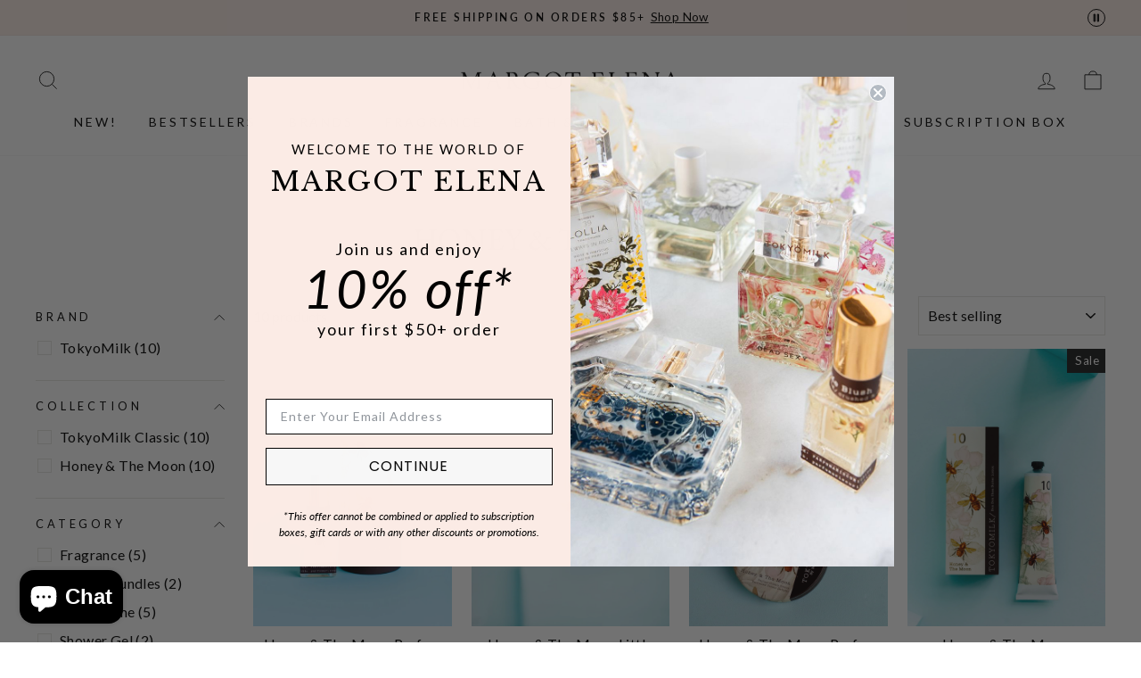

--- FILE ---
content_type: text/html; charset=utf-8
request_url: https://margotelena.com/collections/honey-the-moon
body_size: 48175
content:
<!doctype html>
<html class="no-js" lang="en" dir="ltr">
<head>

<meta name="viewport" content="width=device-width, initial-scale=1">

<!-- Hyperspeed:305655 -->
<!-- hs-shared_id:3cf5509b -->


<style id='hs-critical-css'>@charset "UTF-8";.h1,.h2,.h4,.h5,h1,h2{display:block;margin:0 0 10px}.h4{font-size:.8em;letter-spacing:.3em;text-transform:uppercase}@media only screen and (max-width:768px){.form__submit--large{display:none}}.rebuy-cart .fas{display:inline-block;text-rendering:auto;line-height:1;-moz-osx-font-smoothing:grayscale;-webkit-font-smoothing:antialiased;font-variant:normal;font-style:normal}@font-face{font-family:"Font Awesome 5 Pro";font-weight:300;font-style:normal;font-display:block;src:url("/webfonts/fa-light-300.eot");src:url("/webfonts/fa-light-300.eot?#iefix") format("embedded-opentype"),url("/webfonts/fa-light-300.woff2") format("woff2"),url("/webfonts/fa-light-300.woff") format("woff"),url("/webfonts/fa-light-300.ttf") format("truetype"),url("/webfonts/fa-light-300.svg#fontawesome") format("svg")}@font-face{font-family:"Font Awesome 5 Pro";font-weight:400;font-style:normal;font-display:block;src:url("/webfonts/fa-regular-400.eot");src:url("/webfonts/fa-regular-400.eot?#iefix") format("embedded-opentype"),url("/webfonts/fa-regular-400.woff2") format("woff2"),url("/webfonts/fa-regular-400.woff") format("woff"),url("/webfonts/fa-regular-400.ttf") format("truetype"),url("/webfonts/fa-regular-400.svg#fontawesome") format("svg")}@font-face{font-family:"Font Awesome 5 Pro";font-weight:900;font-style:normal;font-display:block;src:url("/webfonts/fa-solid-900.eot");src:url("/webfonts/fa-solid-900.eot?#iefix") format("embedded-opentype"),url("/webfonts/fa-solid-900.woff2") format("woff2"),url("/webfonts/fa-solid-900.woff") format("woff"),url("/webfonts/fa-solid-900.ttf") format("truetype"),url("/webfonts/fa-solid-900.svg#fontawesome") format("svg")}.rebuy-button{display:block;margin:0;padding:10px 15px;width:100%;height:auto;color:#fff;font-size:16px;background:#2491c4;border-width:2px;border-color:#2491c4;border-radius:5px;border-style:solid;text-align:center;box-shadow:none;outline:0}@font-face{font-family:yotpo-widget-font;src:url("//staticw2.yotpo.com/assets/yotpo-widget-font.eot?version=2024-01-02_08-39-57");src:url("//staticw2.yotpo.com/assets/yotpo-widget-font.eot?version=2024-01-02_08-39-57#iefix") format("embedded-opentype"),url("//staticw2.yotpo.com/assets/yotpo-widget-font.woff?version=2024-01-02_08-39-57") format("woff"),url("//staticw2.yotpo.com/assets/yotpo-widget-font.ttf?version=2024-01-02_08-39-57") format("truetype"),url("//staticw2.yotpo.com/assets/yotpo-widget-font.svg?version=2024-01-02_08-39-57") format("svg");font-weight:400;font-style:normal;font-display:swap}:root{--colorAnnouncement:#fbebe5;--colorAnnouncementText:#000000;--colorBody:#ffffff;--colorBodyAlpha05:rgba(255, 255, 255, 0.05);--colorBodyDim:#f2f2f2;--colorBodyLightDim:#fafafa;--colorBodyMediumDim:#f5f5f5;--colorBorder:#e8e8e1;--colorBtnPrimary:#111111;--colorBtnPrimaryLight:#2b2b2b;--colorBtnPrimaryDim:#040404;--colorBtnPrimaryText:#ffffff;--colorCartDot:#fbebe5;--colorDrawers:#ffffff;--colorDrawersDim:#f2f2f2;--colorDrawerBorder:#e8e8e1;--colorDrawerText:#000000;--colorDrawerTextDark:#000000;--colorDrawerButton:#111111;--colorDrawerButtonText:#ffffff;--colorFooter:#000000;--colorFooterText:#ffffff;--colorFooterTextAlpha01:#ffffff;--colorGridOverlay:#000000;--colorGridOverlayOpacity:0.1;--colorHeaderTextAlpha01:rgba(0, 0, 0, 0.1);--colorHeroText:#ffffff;--colorSmallImageBg:#ffffff;--colorLargeImageBg:#f7f7f7;--colorImageOverlay:#000000;--colorImageOverlayOpacity:0.0;--colorImageOverlayTextShadow:0.0;--colorLink:#000000;--colorModalBg:#e6e6e6;--colorNav:#ffffff;--colorNavText:#000000;--colorPrice:#1c1d1d;--colorSaleTag:#1c1d1d;--colorSaleTagText:#ffffff;--colorTextBody:#000000;--colorTextBodyAlpha015:rgba(0, 0, 0, 0.15);--colorTextBodyAlpha005:rgba(0, 0, 0, 0.05);--colorTextBodyAlpha008:rgba(0, 0, 0, 0.08);--colorTextSavings:#028115;--urlIcoSelect:url(//margotelena.com/cdn/shop/t/478/assets/ico-select.svg);--urlIcoSelectFooter:url(//margotelena.com/cdn/shop/t/478/assets/ico-select-footer.svg);--urlIcoSelectWhite:url(//margotelena.com/cdn/shop/t/478/assets/ico-select-white.svg);--grid-gutter:17px;--drawer-gutter:20px;--sizeChartMargin:25px 0;--sizeChartIconMargin:5px;--newsletterReminderPadding:40px;--color-body-text:#000000;--color-body:#ffffff;--color-bg:#ffffff}@keyframes fade-in{0%{opacity:0}to{opacity:1}}.flickity-enabled{position:relative}.flickity-viewport{height:100%;overflow:hidden;position:relative}.flickity-slider{height:100%;position:absolute;width:100%}tool-tip{display:none}.tool-tip__inner{animation:.3s forwards modal-close;opacity:0}.tool-tip__content{max-height:80vh;overflow:auto}.tool-tip__close{position:absolute;right:0;top:0}.tool-tip__close .icon{height:28px;width:28px}.image-wrap image-element,.svg-mask image-element{height:100%;left:0;position:absolute;top:0;width:100%}img{border:0;display:block;max-width:100%}.image-element{opacity:0}.image-element[loading=eager]{opacity:1}.aos-animate[data-aos=image-fade-in] .image-element{animation:.5s cubic-bezier(.29,.65,.58,1) forwards fade-in}.image-wrap img{height:auto;-o-object-fit:cover;object-fit:cover;width:100%}.svg-mask{background:0 0!important;background-color:transparent!important;padding-bottom:100%!important;position:relative!important}.svg-mask img{height:100%!important;-o-object-fit:cover!important;object-fit:cover!important;position:absolute!important}.svg-mask img{-webkit-mask-position:center;mask-position:center;-webkit-mask-repeat:no-repeat;mask-repeat:no-repeat;-webkit-mask-size:100% 100%;mask-size:100% 100%}.svg-mask--landscape{padding-bottom:56.25%!important}predictive-search{align-items:center;display:flex;margin:0 auto;max-width:960px;position:relative;width:100%}[data-dark=false] input{color:#000!important}[data-dark=false] .btn--search path{stroke:#000!important}.predictive__screen{background:var(--colorModalBg);display:none;height:100vh;left:0;position:fixed;top:0;width:100vw}predictive-search form{display:flex;flex-wrap:wrap;position:relative;width:100%;z-index:4}.search__input-wrap{flex:5;position:relative}.search__input{background:var(--colorNavSearch,#fff);border-radius:calc(var(--roundness,0)*2);color:var(--color-body-text);flex:1;padding-left:16px;padding-right:16px;width:100%}.btn--search{position:absolute;right:15px;top:50%;transform:translateY(-50%)}.btn--search .icon{height:25px;width:25px}.btn--close-search{display:none;flex:30px 0 0;margin-left:10px}.btn--close-search .icon{height:25px;width:25px}.btn--close-search .icon path{stroke:var(--colorNavText)!important}.search__results{background:var(--color-body);color:var(--color-body-text);container-type:inline-size;display:none;margin-top:10px;max-height:80vh;overflow-y:auto;padding:0;position:absolute;top:100%;width:100%}@media only screen and (max-width:768px){.tool-tip__content{font-size:.85em}.search__results{margin-left:calc(var(--pageWidthPadding,17px)*-1);margin-right:calc(var(--pageWidthPadding,17px)*-1);max-height:75vh;width:calc(100% + var(--pageWidthPadding,17px)*2)}}*,:after,:before,input{box-sizing:border-box}body,html{margin:0;padding:0}details,header,main,summary{display:block}input[type=search]::-webkit-search-cancel-button,input[type=search]::-webkit-search-decoration{-webkit-appearance:none}.grid{list-style:none;margin:0;margin-left:-22px;padding:0}.grid:after{clear:both;content:"";display:table}.grid__item{float:left;min-height:1px;padding-left:22px;width:100%}.grid--center{text-align:center}.grid--center .grid__item{display:inline-block;float:none;text-align:left;vertical-align:top}.one-half{width:50%}.hide{display:none!important}.text-left{text-align:left!important}.text-center{text-align:center!important}@media only screen and (max-width:768px){.grid{margin-left:-17px}.grid__item{padding-left:17px}.small--one-half{width:50%}.grid--uniform .small--one-half:nth-of-type(odd){clear:both}.small--hide{display:none!important}}@media only screen and (min-width:769px){:root{--grid-gutter:22px;--drawer-gutter:30px}ul.site-nav.site-navigation.small--hide li.site-nav__item .site-nav__dropdown.megamenu.text-left .page-width{max-width:100%;width:100%}body .site-nav--is-megamenu.site-nav__item[menuname=brands] .megamenu.site-nav__dropdown .h5 a{padding-bottom:0;margin-bottom:-13px}body .site-nav--is-megamenu.site-nav__item[menuname=brands] .grid__item.medium-up--one-fifth{margin-bottom:21px}.btn--search{right:10px}.medium-up--one-quarter{width:25%}.grid--uniform .medium-up--one-quarter:nth-of-type(4n+1){clear:both}.medium-up--one-fifth{width:20%}.medium-up--four-fifths{width:80%}.medium-up--hide{display:none!important}}.visually-hidden{clip:rect(0 0 0 0);border:0;height:1px;margin:-1px;overflow:hidden;padding:0;position:absolute;width:1px}html{touch-action:manipulation}body,html{background-color:var(--colorBody);color:var(--colorTextBody)}.page-width{margin:0 auto;max-width:1500px}.page-width{padding:0 17px}@media only screen and (min-width:769px){.page-width{padding:0 40px}}.page-content{padding-bottom:40px;padding-top:40px}@media only screen and (min-width:769px){.page-content{padding-bottom:75px;padding-top:75px}}.page-content--top{padding-bottom:0}.main-content{display:block;min-height:300px}details summary::-webkit-details-marker{display:none}body,button,input,select,textarea{-webkit-font-smoothing:antialiased;-webkit-text-size-adjust:100%;font-family:var(--typeBasePrimary),var(--typeBaseFallback);font-size:calc(var(--typeBaseSize)*.92);letter-spacing:var(--typeBaseSpacing);line-height:var(--typeBaseLineHeight);text-rendering:optimizeSpeed}@media only screen and (min-width:769px){.main-content{min-height:700px}body,button,input,select,textarea{font-size:var(--typeBaseSize)}}body{font-weight:var(--typeBaseWeight)}p{margin:0 0 15px}b{font-weight:700}small{font-size:.85em}label:not(.variant__button-label):not(.text-label){font-size:.8em;letter-spacing:.3em;text-transform:uppercase}label{display:block;margin-bottom:10px}.h1,.h2,.h4,.h5,h1,h2,h4{display:block;margin:0 0 10px}.h1 a,.h5 a{font-weight:inherit;-webkit-text-decoration:none;text-decoration:none}.h1,.h2,h1,h2{font-family:var(--typeHeaderPrimary),var(--typeHeaderFallback);font-weight:var(--typeHeaderWeight);letter-spacing:var(--typeHeaderSpacing);line-height:var(--typeHeaderLineHeight)}[data-type_header_capitalize=true] .h1,[data-type_header_capitalize=true] .h2,[data-type_header_capitalize=true] h1,[data-type_header_capitalize=true] h2{text-transform:uppercase}.h1,h1{font-size:calc(var(--typeHeaderSize)*.85)}.h2,h2{font-size:calc(var(--typeHeaderSize)*.73)}@media only screen and (min-width:769px){.h1,.h2,.h4,.h5,h1,h2,h4{margin:0 0 15px}.h1,h1{font-size:var(--typeHeaderSize)}.h2,h2{font-size:calc(var(--typeHeaderSize)*.85)}}.h4,h4{font-size:.8em;letter-spacing:.3em;text-transform:uppercase}.h5{font-size:.8em;letter-spacing:.3em;margin-bottom:10px;text-transform:uppercase}@media only screen and (max-width:768px){.h5{margin-bottom:5px}}.ajaxcart__subtotal{font-size:.8em;letter-spacing:.3em;text-transform:uppercase}ul{margin:0 0 15px 30px;padding:0;text-rendering:optimizeLegibility}ul ul{margin:4px 0 5px 20px}li{margin-bottom:.25em}.no-bullets{list-style:none;margin-left:0}.text-link,a{background:0 0;color:var(--colorTextBody);-webkit-text-decoration:none;text-decoration:none}.text-link{background:0 0;border:0;display:inline;margin:0;padding:0}button{color:currentColor;overflow:visible}.btn{-webkit-appearance:none;-moz-appearance:none;background:var(--colorBtnPrimary);border:1px solid transparent;border-radius:var(--buttonRadius);color:var(--colorBtnPrimaryText);display:inline-block;font-size:calc(var(--typeBaseSize) - 4px);font-size:max(calc(var(--typeBaseSize) - 4px),13px);font-weight:700;letter-spacing:.3em;line-height:1.42;margin:0;min-width:90px;padding:11px 20px;text-align:center;-webkit-text-decoration:none;text-decoration:none;text-transform:uppercase;vertical-align:middle;white-space:normal;width:auto}@media only screen and (max-width:768px){.btn{font-size:calc(var(--typeBaseSize) - 5px);font-size:max(calc(var(--typeBaseSize) - 5px),11px);padding:9px 17px}}[data-button_style=square] .btn:not(.btn--secondary):not(.btn--tertiary):not(.btn--inverse):not(.btn--body):not(.btn--static){overflow:hidden;position:relative}[data-button_style=square] .btn:not(.btn--secondary):not(.btn--tertiary):not(.btn--inverse):not(.btn--body):not(.btn--static):after{background-image:linear-gradient(90deg,transparent,hsla(0,0%,100%,.25),transparent);content:"";height:100%;left:150%;position:absolute;top:0;transform:skewX(-20deg);width:200%}.btn--tertiary{background-color:transparent;border:1px solid;border-color:var(--colorBorder);color:var(--colorTextBody);font-weight:400;letter-spacing:normal;padding:8px 10px;text-transform:none;white-space:nowrap}.btn--body{background-color:var(--colorBody);border:1px solid;border-color:var(--colorBorder);color:var(--colorTextBody)}.btn--circle{border-radius:50%;line-height:1;min-width:0;padding:10px}.btn--circle .icon{height:20px;width:20px}.btn--circle:after,.btn--circle:before{background:0 0;content:none;width:auto}.btn--circle.btn--large .icon{height:30px;width:30px}.btn--circle.btn--large{padding:15px}.btn--large{padding:15px 20px}.collapsible-trigger-btn{text-align:left}[data-center-text=true] .collapsible-trigger-btn{text-align:center}.collapsible-trigger-btn{display:block;font-size:.8em;letter-spacing:.3em;padding:15px 10px 15px 0;text-transform:uppercase;width:100%}.collection-sidebar__group .collapsible-trigger-btn{text-align:left}svg:not(:root){overflow:hidden}iframe{max-width:100%}.video-wrapper{height:0;height:auto;max-width:100%;overflow:hidden;padding-bottom:56.25%;position:relative}.video-wrapper--modal{width:1000px}form{margin:0}button,input,textarea{-webkit-appearance:none;-moz-appearance:none}button{background:0 0;border:none;display:inline-block}input,select,textarea{border:1px solid;border-color:var(--colorBorder);border-radius:0;max-width:100%;padding:8px 10px}textarea.input-full{width:100%}textarea{min-height:100px}input[type=checkbox]{margin:0 10px 0 0;padding:0;width:auto}input[type=checkbox]{-webkit-appearance:checkbox;-moz-appearance:checkbox}select{-webkit-appearance:none;-moz-appearance:none;appearance:none;background-color:transparent;color:inherit;padding-right:28px;text-indent:.01px;text-overflow:""}select{background-image:var(--urlIcoSelect);background-position:100%;background-position:right 10px center;background-repeat:no-repeat;background-size:11px}option{background-color:#fff;color:#000}select::-ms-expand{display:none}.hidden-label{clip:rect(0 0 0 0);border:0;height:1px;margin:-1px;overflow:hidden;padding:0;position:absolute;width:1px}small{display:block}.input-group-btn .icon{vertical-align:initial}.icon{fill:currentColor;display:inline-block;height:20px;vertical-align:middle;width:20px}svg.icon path{fill:inherit;stroke:inherit}svg.icon-bag-minimal path,svg.icon-chevron-down path,svg.icon-close path,svg.icon-filter path,svg.icon-hamburger path,svg.icon-search path,svg.icon-user path{fill:none;stroke-width:var(--iconWeight);stroke:currentColor;stroke-linecap:var(--iconLinecaps);stroke-linejoin:var(--iconLinecaps)}.icon__fallback-text{clip:rect(0 0 0 0);border:0;height:1px;margin:-1px;overflow:hidden;padding:0;position:absolute;width:1px}.drawer{-webkit-overflow-scrolling:touch;background-color:var(--colorDrawers);bottom:0;box-shadow:0 0 150px rgba(0,0,0,.1);color:var(--colorDrawerText);display:none;max-width:95%;overflow:hidden;position:fixed;top:0;z-index:30}@media screen and (max-height:400px){.drawer{overflow:scroll}.drawer .drawer__contents{height:auto}}.drawer a:not(.btn){color:var(--colorDrawerText)}.drawer input,.drawer textarea{border-color:var(--colorDrawerBorder)}.drawer .btn{background-color:var(--colorDrawerButton);color:var(--colorDrawerButtonText)}.drawer--left{left:-350px;width:350px}.drawer--right{right:-350px;width:350px}@media only screen and (min-width:769px){.drawer--right{right:-450px;width:450px}}.drawer__fixed-header,.drawer__footer,.drawer__header,.drawer__scrollable{padding-left:var(--drawer-gutter);padding-right:var(--drawer-gutter)}.drawer__header{border-bottom:1px solid;border-bottom-color:var(--colorDrawerBorder);display:table;margin-bottom:0;min-height:70px;padding:11.53846px 0;width:100%}.drawer__fixed-header{min-height:70px;overflow:visible}.drawer__fixed-header,.drawer__header{height:auto}.drawer__close,.drawer__title{display:table-cell;vertical-align:middle}.drawer__title{width:100%}.drawer__close{text-align:center;width:1%}.drawer__close-button{color:inherit;height:100%;padding:0 var(--drawer-gutter);position:relative;right:calc(var(--drawer-gutter)*-1)}.drawer__close-button .icon{height:28px;width:28px}.drawer__contents{display:flex;flex-direction:column;height:100%}.drawer__inner,.drawer__scrollable{display:flex;flex:1 1 auto;flex-direction:column;overflow-y:hidden}.drawer__scrollable{-webkit-overflow-scrolling:touch;overflow:hidden;overflow-y:auto;padding-top:var(--drawer-gutter)}.drawer__footer{border-top:1px solid;border-top-color:var(--colorDrawerBorder);padding-bottom:var(--drawer-gutter);padding-top:15px}@media only screen and (min-width:769px){.drawer__fixed-header,.drawer__header{min-height:80px}.drawer__footer{padding-top:22.22222px}}.cart-notes{height:60px;margin-bottom:10px;margin-top:10px;min-height:60px}.image-wrap{background:var(--colorSmallImageBg);overflow:hidden;position:relative}.aos-animate[data-aos=row-of-4]:nth-child(4n+2) .image-wrap img{animation-delay:120ms}.aos-animate[data-aos=row-of-4]:nth-child(4n+3) .image-wrap img{animation-delay:240ms}.aos-animate[data-aos=row-of-4]:nth-child(4n+4) .image-wrap img{animation-delay:360ms}.appear-animation{opacity:0;transform:translateY(60px)}.tool-tip__close{padding:10px}.footer__title{color:var(--colorFooterText)}.footer__newsletter-btn-label{display:none;font-size:calc(var(--typeBaseSize)*.85)}.header-layout{display:flex;justify-content:space-between}.header-layout--center{align-items:center}.header-item{align-items:center;display:flex;flex:1 1 auto}.header-item--logo{flex:0 0 auto}.header-item--icons{flex:0 1 auto;justify-content:flex-end}.header-layout[data-logo-align=center] .header-item--icons,.header-layout[data-logo-align=center] .header-item--navigation{flex:1 1 130px}.header-item--left .site-nav{margin-left:-12px}.header-item--icons .site-nav{margin-right:-12px}.site-header{background:var(--colorNav);padding:7px 0;position:relative}@media only screen and (min-width:769px){.cart-notes{height:80px;min-height:80px}.site-footer input{font-size:calc(var(--typeBaseSize)*.85)}.footer__title{margin-bottom:20px}.header-layout[data-logo-align=center] .header-item--logo{margin:0 30px}.site-header{padding:20px 0}.toolbar+.header-sticky-wrapper .site-header{border-top:1px solid;border-top-color:var(--colorHeaderTextAlpha01)}}.site-header__logo{display:block;font-size:30px;margin:10px 0;position:relative;z-index:6}.header-layout[data-logo-align=center] .site-header__logo{margin-left:auto;margin-right:auto;text-align:center}.site-header__logo a{max-width:100%}.site-header__logo a{-webkit-text-decoration:none;text-decoration:none}.site-header__logo img{display:block}.site-header .site-header__logo img{left:50%;position:absolute;top:50%;transform:translate(-50%,-50%)}.site-header__logo-link{align-items:center;color:var(--colorNavText);display:flex;position:relative}.header-sticky-wrapper{position:relative;z-index:28}.site-header__search-container{bottom:200%;display:none;height:100%;left:0;overflow:hidden;position:absolute;right:0;z-index:28}.site-header__search{background-color:var(--colorBody);bottom:0;box-shadow:0 15px 45px rgba(0,0,0,.1);color:var(--colorTextBody);display:flex;left:0;position:absolute;right:0;top:0;transform:translate3d(0,-110%,0);z-index:28}.site-header__search .page-width{align-items:stretch;display:flex;flex:1 1 100%}@media only screen and (max-width:768px){predictive-search .search__results{margin-left:-20px;margin-right:-10px;width:calc(100% + 30px)}predictive-search form{margin:0 10px 0 20px}.site-footer button.footer__title{margin:0}[data-center-text=true] .footer__title{text-align:center}.header-item--left .site-nav{margin-left:-7.5px}.header-item--icons .site-nav{margin-right:-7.5px}.site-header__logo-link{margin:0 auto}.site-header__search .page-width{padding:0}}.site-header__search .icon{height:30px;width:30px}.toolbar{background:var(--colorNav);color:var(--colorNavText);font-size:calc(var(--typeBaseSize)*.85)}.toolbar__content{align-items:center;display:flex;justify-content:flex-end}.section-header{margin-bottom:30px}@media only screen and (min-width:769px){.section-header{margin-bottom:50px}}[data-type_headers_align_text=true] .section-header{text-align:center}.section-header--flush{margin-bottom:0}.section-header__title{margin-bottom:0}.site-nav{margin:0}.text-center .site-navigation{margin:0 auto}.site-nav__icons{white-space:nowrap}.site-nav__item{display:inline-block;margin:0;position:relative}.site-nav__item .icon-chevron-down{height:10px;width:10px}.site-nav__link{color:var(--colorNavText);display:inline-block;padding:7.5px 15px;-webkit-text-decoration:none;text-decoration:none;vertical-align:middle;white-space:nowrap}.site-nav__link .icon-chevron-down{margin-left:5px}@media only screen and (max-width:959px){input,select,textarea{font-size:16px!important}.site-nav__link{padding:7.5px}.header-layout--center .site-nav__link{padding-left:2px;padding-right:2px}}.site-nav__link--underline{position:relative}.site-nav__link--underline:after{border-bottom:2px solid;border-bottom-color:var(--colorNavText);bottom:0;content:"";display:block;left:0;margin:0 15px;position:absolute;right:100%}.site-nav--has-dropdown .site-nav__link--underline:after{border-bottom-color:var(--colorTextBody)}.site-nav--has-dropdown{z-index:6}.site-nav__link--icon{padding-left:12px;padding-right:12px}@media only screen and (max-width:768px){.site-nav__link--icon{padding-left:7.5px;padding-right:7.5px}.site-nav__link--icon+.site-nav__link--icon{margin-left:-4px}}.site-nav__link--icon .icon{height:30px;width:30px}.site-nav__dropdown{background-color:var(--colorBody);box-shadow:0 10px 20px rgba(0,0,0,.09);display:block;left:0;margin:0;min-width:100%;padding:10px 0 5px;position:absolute;transform:translate3d(0,-12px,0);visibility:hidden;z-index:5}.site-nav__dropdown a{background-color:var(--colorBody)}.mobile-nav{margin:calc(var(--drawer-gutter)*-1) calc(var(--drawer-gutter)*-1) 0}.mobile-nav li{list-style:none;margin-bottom:0}.mobile-nav__item{display:block;position:relative}.mobile-nav>.mobile-nav__item{background-color:var(--colorDrawers)}.mobile-nav__item:after{border-bottom:1px solid;border-bottom-color:var(--colorDrawerBorder);bottom:0;content:"";left:var(--drawer-gutter);position:absolute;right:var(--drawer-gutter)}.mobile-nav__faux-link,.mobile-nav__link{display:block}.mobile-nav__link--top-level{font-size:1.4em}.mobile-nav__faux-link,.mobile-nav__link,.mobile-nav__toggle .faux-button,.mobile-nav__toggle button{color:var(--colorDrawerText);padding:15px var(--drawer-gutter);-webkit-text-decoration:none;text-decoration:none}.mobile-nav__child-item{display:flex}.mobile-nav__child-item .mobile-nav__link,.mobile-nav__child-item a{flex:1 1 auto}.mobile-nav__child-item .collapsible-trigger:not(.mobile-nav__link--button){flex:0 0 43px}.mobile-nav__child-item .collapsible-trigger__icon{margin-right:15px;padding:0}.mobile-nav__item--secondary a{padding-bottom:5px;padding-top:10px}.mobile-nav__item--secondary:after{display:none}.mobile-nav__item:not(.mobile-nav__item--secondary)+.mobile-nav__item--secondary{margin-top:10px}.mobile-nav__has-sublist,.mobile-nav__link--button{display:flex}.mobile-nav__has-sublist>*,.mobile-nav__link--button>*{flex:1 1 auto;word-break:break-word}.mobile-nav__link--button{padding:0;text-align:left;width:100%}.mobile-nav__toggle{flex:0 1 auto}.mobile-nav__toggle .icon{height:16px;width:16px}.mobile-nav__toggle .faux-button,.mobile-nav__toggle button{height:60%;margin:20% 0;padding:0 30px}.mobile-nav__toggle button{border-left:1px solid;border-left-color:var(--colorDrawerBorder)}.mobile-nav__sublist{margin:0}.mobile-nav__sublist .mobile-nav__item:after{border-bottom:none;bottom:auto;top:0}.mobile-nav__sublist .mobile-nav__item:last-child{padding-bottom:15px}.mobile-nav__sublist .mobile-nav__link{font-weight:400;padding:7.5px 25px 7.5px var(--drawer-gutter)}.mobile-nav__grandchildlist{margin:0}.mobile-nav__grandchildlist:before{background:#000;bottom:10px;content:"";display:block;left:17px;position:absolute;top:10px;width:1px}.mobile-nav__grandchildlist .mobile-nav__item:last-child{padding-bottom:0}.mobile-nav__grandchildlist .mobile-nav__link{padding-left:35px}.mobile-nav__social{display:flex;flex-wrap:wrap;justify-content:stretch;list-style:none;margin:15px 0 20px}@media only screen and (min-width:769px){.mobile-nav__social{margin-left:calc(var(--drawer-gutter)*-1);margin-right:calc(var(--drawer-gutter)*-1)}.site-nav__link--icon .icon{height:28px;width:28px}.site-nav__link--icon .icon.icon-user{position:relative;top:1px}}.mobile-nav__social a{display:block;padding:12px 30px}.mobile-nav__social a .icon{position:relative;top:-1px}.mobile-nav__social-item{border:1px solid;border-color:var(--colorDrawerBorder);flex:0 1 33.33%;margin:0 0 -1px;text-align:center}.mobile-nav__social-item:nth-child(3n-1){margin-left:-1px;margin-right:-1px}.cart-link{display:block;position:relative}.cart-link__bubble{display:none}.megamenu{line-height:1.8;opacity:0;padding:39px 0;transform:none}.site-nav--is-megamenu.site-nav__item{position:static}.megamenu__collection-image{display:block;height:100%;margin-bottom:20px;-o-object-fit:cover;object-fit:cover;width:100%}.text-center .megamenu .grid{text-align:center}.text-center .megamenu .grid .grid__item{display:inline-block;float:none;text-align:left;vertical-align:top}.megamenu .site-nav__dropdown-link:not(.site-nav__dropdown-link--top-level){font-size:calc(var(--typeBaseSize) - 1px);line-height:1.5}.megamenu .h5{font-weight:700;margin-bottom:5px}.modal{align-items:center;bottom:0;color:#fff;display:none;justify-content:center;left:0;opacity:1;overflow:hidden;position:fixed;right:0;top:0;z-index:30}.modal.modal--quick-shop{align-items:flex-start}.modal a{color:inherit}.modal__inner{align-items:center;display:flex;flex:0 1 auto;margin:15px;max-width:calc(100% - 15px);transform-style:preserve-3d}@media only screen and (min-width:769px){.modal__inner{margin:40px;max-width:calc(100% - 80px)}}.modal--square .modal__inner{background-color:var(--colorBody);box-shadow:0 15px 45px rgba(0,0,0,.1);color:var(--colorTextBody)}.modal__centered{flex:0 1 auto;max-width:100%;min-width:1px;position:relative}.modal--square .modal__centered-content{-webkit-overflow-scrolling:touch;max-height:80vh;min-height:200px;min-width:200px;overflow:auto;padding:22.5px}.modal__close{border:0;color:#fff;padding:15px;position:fixed;right:0;top:0}@media only screen and (min-width:769px){.modal--square .modal__centered-content{max-height:90vh;max-width:1200px;padding:45px}.modal__close{padding:30px}}.modal__close .icon{height:28px;width:28px}.modal--square .modal__close{color:var(--colorTextBody);padding:10px;position:absolute}.modal .page-width{padding:0}.collapsible-trigger{color:inherit;position:relative}.collapsible-trigger__icon{display:block;height:10px;position:absolute;right:0;top:50%;transform:translateY(-50%);width:10px}.mobile-nav__has-sublist .collapsible-trigger__icon{right:25px}.collapsible-trigger__icon .icon{display:block;height:10px;width:10px}@media only screen and (min-width:769px){.collapsible-trigger__icon{height:12px;width:12px}.collapsible-trigger__icon .icon{height:12px;width:12px}.collapsible-content--sidebar.is-open{height:auto;opacity:1;overflow:initial;visibility:visible}}.collapsible-trigger__icon--circle{border:1px solid;border-color:var(--colorBorder);border-radius:28px;height:28px;text-align:center;width:28px}.collapsible-trigger__icon--circle .icon{left:50%;position:absolute;top:50%;transform:translate(-50%,-50%)}.collapsible-trigger.is-open .collapsible-trigger__icon>.icon-chevron-down{transform:scaleY(-1)}.collapsible-content.is-open{opacity:1;visibility:visible}.collapsible-content--all{backface-visibility:hidden;height:0;opacity:0;overflow:hidden;visibility:hidden}.collapsible-content--all .collapsible-content__inner{transform:translateY(40px)}.is-open .collapsible-content__inner{transform:translateY(0)}.collapsible-content--sidebar{backface-visibility:hidden;height:0;opacity:0;overflow:hidden;visibility:hidden}.pswp{-webkit-text-size-adjust:100%;-webkit-backface-visibility:hidden;display:none;height:100%;left:0;outline:0;overflow:hidden;position:absolute;top:0;touch-action:none;width:100%;z-index:1500}.pswp__bg{-webkit-backface-visibility:hidden;background:var(--colorBody);height:100%;left:0;opacity:0;position:absolute;top:0;transform:translateZ(0);width:100%}.pswp__scroll-wrap{height:100%;left:0;overflow:hidden;position:absolute;top:0;width:100%}.pswp__container{bottom:0;left:0;position:absolute;right:0;top:0;touch-action:none}.pswp__container{-webkit-touch-callout:none}.pswp__bg{will-change:opacity}.pswp__container{-webkit-backface-visibility:hidden}.pswp__item{bottom:0;left:0;overflow:hidden;position:absolute;right:0;top:0}.pswp__button{position:relative}.pswp__button:after{bottom:0;content:"";display:block;left:0;position:absolute;right:0;top:0}.pswp__button--arrow--left .icon,.pswp__button--arrow--right .icon{height:13px;margin:8px;width:13px}.pswp__ui{align-items:center;bottom:30px;display:flex;justify-content:center;left:0;position:absolute;right:0;transform:translateY(0)}.pswp__ui .btn{margin:15px}.pswp__ui--hidden{transform:translateY(150%)}::-webkit-input-placeholder{color:inherit;opacity:.5}:-moz-placeholder{color:inherit;opacity:.5}:-ms-input-placeholder{color:inherit;opacity:.5}::-ms-input-placeholder{color:inherit;opacity:1}input,select,textarea{background-color:inherit;color:inherit}.slideshow-wrapper{position:relative}.slideshow__pause-stop{display:block}.slideshow__pause-play{display:none}.collection-content{padding-top:22.5px}.collection-filter{align-items:center;display:flex;justify-content:flex-end}.collection-filter .btn,.collection-filter select{font-size:16px;height:44px}.collection-filter select{display:block;width:100%}.collection-filter .btn{border:1px solid;border-color:var(--colorBorder);padding:0 20px}@media only screen and (max-width:768px){.collection-filter{flex-wrap:wrap;justify-content:space-between;position:sticky;top:17px;z-index:5}.collection-filter .btn{text-align:left;width:100%}}.collection-filter .btn .icon{margin-right:10px;position:relative;top:-2px}.collection-filter__item{flex:1 1 auto;margin-bottom:15px}.collection-filter .btn:not(.btn--tertiary-active),.collection-filter__sort-container{background:var(--colorBody)}.collection-filter__item--drawer{flex:0 1 48%}.collection-filter__item--count{flex:1 1 170%;text-align:center}.collection-filter__item--sort{flex:0 1 48%}.collection-sidebar{margin-bottom:20px;padding-right:10px}@media only screen and (min-width:769px){.collection-content{padding-top:45px}.grid__item--sidebar{max-height:90vh;overflow-y:auto;position:sticky;top:10px}.site-header__logo{text-align:left}}.collection-sidebar__group{border-top:1px solid;border-top-color:var(--colorDrawerBorder);margin-bottom:5px;margin-top:5px;overflow:hidden;padding-top:5px}.collection-sidebar__group:first-child{margin-top:0}.collection-sidebar__group .collapsible-content__inner{padding-bottom:5px}.filter-form div:first-of-type .collection-sidebar__group{border-top:0;padding-top:0}.site-header__logo .logo--inverted{display:none}.site-header__logo a{color:var(--colorNavText)}.site-nav__dropdown-link{display:block;padding:8px 15px;white-space:nowrap}.megamenu .site-nav__dropdown-link{padding:4px 0;white-space:normal}.tag-list__header{text-align:left}.tag-list label{display:block;line-height:1.4}.tag-list--active-tags:empty{display:none}label.tag__checkbox-wrapper{display:flex}.tag__checkbox{padding-left:25px;position:relative}.tag__checkbox:after,.tag__checkbox:before{content:"";left:0;position:absolute;top:50%;transform:translateY(-50%)}.tag__checkbox:before{border:1px solid;border-color:var(--colorBorder);height:16px;width:16px}.tag__checkbox:after{height:10px;left:3px;width:10px}.tag__input{height:0;opacity:0;position:absolute;width:0}.grid-product{margin-bottom:15px}@media only screen and (min-width:769px){.grid-product{margin-bottom:30px}}.grid-product__content{position:relative;text-align:left}.grid__item-image-wrapper{position:relative}.grid-product__title{-webkit-hyphens:auto;hyphens:auto;word-break:break-word}.grid-product__link{display:block}.grid-product__link:after{bottom:0;content:"";left:0;position:absolute;right:0;top:0;z-index:1}.grid-product__image-mask{overflow:hidden;position:relative}.grid-product__image{display:block;height:100%;margin:0 auto;-o-object-fit:cover;object-fit:cover;width:100%}.grid-product__secondary-image{background-color:var(--colorBody);bottom:-1px;left:-1px;opacity:0;position:absolute;right:-1px;top:-1px}.grid-product__secondary-image img{height:100%;-o-object-fit:cover;object-fit:cover;width:100%}[data-center-text=true] .grid-product__meta{text-align:center}.grid-product__meta{line-height:var(--typeBaselineHeightMinus01);padding:10px 0 6px;position:relative}.grid-product__vendor{font-size:.8em;letter-spacing:.3em;margin-top:5px;opacity:.65;text-transform:uppercase}.grid-product__price{color:var(--colorPrice);font-size:calc(var(--typeBaseSize)*.85);margin-top:5px}.grid-product__tag{background-color:var(--colorBtnPrimary);color:var(--colorBtnPrimaryText);font-size:calc(var(--typeBaseSize)*.65);line-height:1;padding:6px 5px 6px 7px;position:absolute;right:0;top:0;z-index:2}.grid-product__tag.grid-product__tag--sold-out{background-color:var(--colorBody);color:var(--colorTextBody)}@media only screen and (min-width:769px){.grid-product__tag{font-size:calc(var(--typeBaseSize)*.85);padding:7px 7px 7px 9px}}.quick-product__btn{background-color:var(--colorBtnPrimary);bottom:10px;color:var(--colorBtnPrimaryText);font-size:calc(var(--typeBaseSize)*.85);left:10px;opacity:0;overflow:hidden;padding:8px 5px;position:absolute;right:10px;text-align:center;transform:translateY(5px);width:calc(100% - 20px);z-index:2}.announcement-bar{background-color:var(--colorAnnouncement);border-bottom-color:var(--colorBorder);color:var(--colorAnnouncementText);font-size:calc(var(--typeBaseSize)*.75);padding:10px 0;position:relative;text-align:center}@media only screen and (min-width:769px){.announcement-bar{font-size:calc(var(--typeBaseSize)*.85)}.announcement-slider[data-compact=true] .announcement-slider__slide{display:none}.announcement-slider[data-compact=true] .announcement-slider__slide:first-child{display:block}.announcement-slider[data-compact=true] .announcement-link-text,.announcement-slider[data-compact=true] .announcement-text{display:inline}.announcement-slider[data-compact=true] .announcement-text+.announcement-link-text{padding-left:5px}.announcement-slider.flickity-enabled[data-compact=true] .announcement-slider__slide{display:block}}.announcement-bar a,.announcement-bar a:visited{color:var(--colorAnnouncementText)}.announcement-slider__slide{overflow:hidden;padding:0 5px;position:relative;width:100%}.announcement-link{color:var(--colorAnnouncementText);display:block}.announcement-text{display:block;font-size:.9em;font-weight:700;letter-spacing:.2em;text-transform:uppercase}.announcement-link-text{display:block}.announcement-link .announcement-link-text{-webkit-text-decoration:underline;text-decoration:underline}@media only screen and (max-width:768px){.collection-filter__item--count{flex:1 1 100%;order:3}.announcement-slider .announcement-slider__slide{display:none}.announcement-slider .announcement-slider__slide:first-child{display:block}.announcement-slider.flickity-enabled .announcement-slider__slide{display:block}.form__submit--small{display:block}}@media only screen and (min-width:769px){.form__submit--small{display:none}}.form__submit--small{line-height:0}.cart__item-sub{display:flex;flex:1 1 100%;justify-content:space-between;line-height:1}.cart__item-sub>div:first-child{margin-right:10px}.cart__item-row{margin-bottom:20px}.cart__checkout{width:100%}.cart__checkout-wrapper{margin-top:20px}.drawer__cart-empty{display:none}.drawer.is-empty .drawer__inner{display:none}.drawer.is-empty .drawer__cart-empty{display:block}.drawer .btn{height:60px!important}.grid-product__title{letter-spacing:.03em!important}img{opacity:1}.modal.modal--square.modal--quick-shop div#category{margin-top:20px;margin-bottom:10px}.rebuy-cart .fal,.rebuy-cart .fas{display:inline-block;text-rendering:auto;line-height:1;-moz-osx-font-smoothing:grayscale;-webkit-font-smoothing:antialiased;font-variant:normal;font-style:normal}.rebuy-cart .fa-times::before{content:""}.rebuy-cart .fal{font-family:"Font Awesome 5 Pro";font-weight:300}.rebuy-cart .fas{font-family:"Font Awesome 5 Pro";font-weight:900}.rebuy-button,.rebuy-cart__flyout-empty-cart a{display:block;margin:0;padding:10px 15px;width:100%;height:auto;color:#fff;font-size:16px;background:#2491c4;border-width:2px;border-color:#2491c4;border-radius:5px;border-style:solid;text-align:center;box-shadow:none;outline:0}.rebuy-button.block{display:block;width:100%}.rebuy-button-icon{display:inline-block;vertical-align:middle;font-size:12px}.rebuy-button-icon.prefix{margin-right:5px}.rebuy-checkbox{position:relative;display:inline-block;margin:0;width:18px;height:18px;outline:0;color:#fff;border-radius:5px;border-style:solid;border-width:2px;border-color:#eee;-webkit-appearance:none;background:#fff;vertical-align:middle}.rebuy-checkbox:before{position:absolute;top:50%;left:50%;display:block;content:"";font-family:"Font Awesome 5 Pro";font-weight:900;font-size:10px;opacity:0;-webkit-transform:translate(-50%,-50%);-moz-transform:translate(-50%,-50%);-ms-transform:translate(-50%,-50%);-o-transform:translate(-50%,-50%);transform:translate(-50%,-50%)}.rebuy-checkbox:after{display:none}.rebuy-widget{position:relative;display:block;margin:0;padding:30px 0;text-align:center}.rebuy-widget{-webkit-box-sizing:border-box;-moz-box-sizing:border-box;box-sizing:border-box}.ql-align-center{text-align:center}.sr-only{border:0;clip:rect(0 0 0 0);height:1px;margin:-1px;overflow:hidden;padding:0;position:absolute;width:1px}.yotpo-display-wrapper{visibility:visible!important}.yotpo{direction:LTR;clear:both;text-align:left}.yotpo a,.yotpo div,.yotpo span{font-family:Open Sans;-webkit-font-smoothing:antialiased;-moz-osx-font-smoothing:grayscale;font-style:normal!important;font-size:14px;line-height:17px;color:#6a6c77;border:none;padding:0;margin:0;-webkit-box-sizing:border-box;-moz-box-sizing:border-box;box-sizing:border-box}.yotpo div a{background:inherit!important}.yotpo{vertical-align:baseline;font-family:inherit;font-style:inherit;padding:0;margin:0;letter-spacing:normal}.yotpo div:empty{display:block}.yotpo .rating-star,.yotpo .rating-star:before{content:inherit;background:0 0;-webkit-background-clip:content;-webkit-text-fill-color:inherit}.yotpo .sr-only{position:absolute;width:1px;height:1px;padding:0;margin:-1px;overflow:hidden;clip:rect(0,0,0,0);border:0}.yotpo .yotpo-clr{clear:both}.yotpo a{background:inherit!important}.yotpo a{color:#000!important;text-decoration:none!important}.yotpo .pull-left{text-align:left;float:left}.yotpo .text-m{font-size:13px}@media screen and (-webkit-min-device-pixel-ratio:0){@font-face{font-family:yotpo-widget-font;src:url("//staticw2.yotpo.com/assets/yotpo-widget-font.svg?version=2024-01-02_08-39-57") format("svg");font-display:swap}}.yotpo .yotpo-icon,.yotpo .yotpo-icon:after,.yotpo .yotpo-icon:before{font-family:yotpo-widget-font!important}.yotpo .yotpo-icon{speak:none;font-size:17.5px;font-style:normal;font-weight:400;font-variant:normal;text-transform:none;line-height:1;width:auto!important;background:0 0;height:auto;-webkit-font-smoothing:antialiased;-moz-osx-font-smoothing:grayscale}.yotpo .yotpo-icon-star:before{content:"\e60e"}.yotpo .yotpo-icon-half-star:before{content:"\e61a"}.yotpo .yotpo-icon-empty-star:before{content:"\e61b"}.yotpo .yotpo-icon-half-star{-moz-transform:scaleX(1);-o-transform:scaleX(1);-webkit-transform:scaleX(1);transform:scaleX(1);filter:"";-ms-filter:""}.yotpo .yotpo-bottomline .yotpo-icon-empty-star,.yotpo .yotpo-bottomline .yotpo-icon-half-star,.yotpo .yotpo-bottomline .yotpo-icon-star{color:#fcbeae}.yotpo .standalone-bottomline .star-clickable{display:flex}.yotpo.bottomLine .yotpo-bottomline .yotpo-stars{padding:0}.yotpo.bottomLine .yotpo-bottomline .yotpo-icon-empty-star,.yotpo.bottomLine .yotpo-bottomline .yotpo-icon-half-star,.yotpo.bottomLine .yotpo-bottomline .yotpo-icon-star{font-size:17.5px}.rebuy-cart *,.rebuy-cart ::after,.rebuy-cart ::before{-webkit-box-sizing:border-box;-moz-box-sizing:border-box;box-sizing:border-box}.rebuy-cart i{font-style:normal}.rebuy-cart__flyout{display:box;display:flex;display:-moz-flex;display:flexbox;display:flex;-webkit-flex-flow:column nowrap;-moz-flex-flow:column nowrap;-ms-flex-flow:column nowrap;flex-flow:column nowrap;-webkit-box-pack:start;-ms-flex-pack:start;-webkit-justify-content:flex-start;-moz-justify-content:flex-start;justify-content:flex-start;-webkit-box-align:stretch;-ms-flex-align:stretch;-webkit-align-items:stretch;-moz-align-items:stretch;align-items:stretch;-webkit-align-content:stretch;-moz-align-content:stretch;-ms-flex-line-pack:stretch;align-content:stretch;position:fixed;top:0;right:-100%;bottom:0;left:auto;z-index:2147483638;margin:10px;border-radius:15px;padding:0;width:500px;max-width:calc(100% - 20px);overflow:hidden}@media (max-width:480px){.rebuy-cart__flyout{top:100%;right:0;bottom:0;left:0;margin:10px 0 0;border-bottom-left-radius:0;border-bottom-right-radius:0;max-width:100%}}.rebuy-cart__flyout-header{-webkit-flex:0 0 auto;-moz-flex:0 0 auto;-ms-flex:0 0 auto;flex:0 0 auto;-webkit-box-flex:0;-moz-box-flex:0;position:relative;margin:0;border-width:0 0 1px;border-style:solid;border-color:#eee;background:#fff;padding:10px 20px}.rebuy-cart__flyout-body{-webkit-flex:1 1 auto;-moz-flex:1 1 auto;-ms-flex:1 1 auto;flex:1 1 auto;-webkit-box-flex:1;-moz-box-flex:1;display:box;display:flex;display:-moz-flex;display:flexbox;display:flex;-webkit-flex-flow:column nowrap;-moz-flex-flow:column nowrap;-ms-flex-flow:column nowrap;flex-flow:column nowrap;-webkit-box-pack:start;-ms-flex-pack:start;-webkit-justify-content:flex-start;-moz-justify-content:flex-start;justify-content:flex-start;-webkit-box-align:stretch;-ms-flex-align:stretch;-webkit-align-items:stretch;-moz-align-items:stretch;align-items:stretch;-webkit-align-content:stretch;-moz-align-content:stretch;-ms-flex-line-pack:stretch;align-content:stretch;margin:0;background:#fff;padding:0;overflow:hidden}.rebuy-cart__flyout-footer{-webkit-flex:0 0 auto;-moz-flex:0 0 auto;-ms-flex:0 0 auto;flex:0 0 auto;-webkit-box-flex:0;-moz-box-flex:0;margin:0;border-width:1px 0 0;border-style:solid;border-color:#eee;background:#fff;padding:20px}.rebuy-cart__flyout-title{margin:0;padding:0;text-align:center;text-transform:uppercase;line-height:30px;font-size:14px;font-weight:700}.rebuy-cart__flyout-close{-webkit-transform:translate(0,-50%);-moz-transform:translate(0,-50%);-ms-transform:translate(0,-50%);-o-transform:translate(0,-50%);transform:translate(0,-50%);position:absolute;top:50%;right:10px;margin:0;outline:0;border:none;box-shadow:none;background:0 0;padding:0;width:30px;min-width:auto;height:30px;min-height:auto;text-align:center;line-height:30px;font-size:18px}.rebuy-cart__flyout-shipping-bar{margin:0;background:#fff;padding:20px}.rebuy-cart__flyout-shipping-bar-message{margin:0;padding:0;text-align:center;line-height:20px;font-size:13px}.rebuy-cart__flyout-shipping-bar-meter{position:relative;margin:10px 0 0;border-radius:10px;background:#eee;padding:0;width:100%;height:10px}.rebuy-cart__flyout-shipping-bar-meter-fill{position:absolute;top:0;right:auto;bottom:0;left:0;opacity:1;margin:0;border-radius:10px;background:#2491c4;padding:0 10px;width:auto;height:10px;overflow:hidden;text-align:right;text-overflow:ellipsis;white-space:nowrap;color:#fff}.no-progress .rebuy-cart__flyout-shipping-bar-meter-fill{opacity:0}.rebuy-cart__flyout-shipping-bar-meter-fill-text{display:inline-block;opacity:0;margin:0;padding:0;line-height:10px;font-size:8px}.rebuy-cart__flyout-content{-webkit-flex:1 1 auto;-moz-flex:1 1 auto;-ms-flex:1 1 auto;flex:1 1 auto;-webkit-box-flex:1;-moz-box-flex:1;display:box;display:flex;display:-moz-flex;display:flexbox;display:flex;-webkit-flex-flow:column nowrap;-moz-flex-flow:column nowrap;-ms-flex-flow:column nowrap;flex-flow:column nowrap;-webkit-box-pack:start;-ms-flex-pack:start;-webkit-justify-content:flex-start;-moz-justify-content:flex-start;justify-content:flex-start;-webkit-box-align:start;-ms-flex-align:start;-webkit-align-items:flex-start;-moz-align-items:flex-start;align-items:flex-start;position:relative;margin:0;padding:0;overflow-x:hidden;overflow-y:scroll}.rebuy-cart__flyout-empty-cart{margin:0;border-width:0 0 1px;border-style:solid;border-color:#eee;padding:40px 20px;width:100%}.rebuy-cart__flyout-empty-cart-footer{margin-top:auto;padding:20px;width:100%}.rebuy-cart__flyout-note{margin:0;padding:0 20px 20px;width:100%}.rebuy-cart__flyout-note-toggle{display:inline-block;line-height:20px;font-size:13px}.rebuy-cart__flyout-note-toggle-input{display:inline-block;vertical-align:middle}.rebuy-cart__flyout-note-toggle-label{display:inline-block;margin-left:5px;vertical-align:middle}.rebuy-cart__flyout-recommendations{margin:0;border-width:0;border-style:solid;border-color:#eee;background:#fafafa;padding:20px;width:100%}.no-items .rebuy-cart__flyout-recommendations{height:100%}.rebuy-cart__flyout-subtotal{display:box;display:flex;display:-moz-flex;display:flexbox;display:flex;-webkit-flex-flow:row nowrap;-moz-flex-flow:row nowrap;-ms-flex-flow:row nowrap;flex-flow:row nowrap;-webkit-box-pack:justify;-ms-flex-pack:justify;-webkit-justify-content:space-between;-moz-justify-content:space-between;justify-content:space-between;-webkit-box-align:center;-ms-flex-align:center;-webkit-align-items:center;-moz-align-items:center;align-items:center;-webkit-align-content:center;-moz-align-content:center;-ms-flex-line-pack:center;align-content:center;margin:0;padding:0;font-weight:700}.rebuy-cart__flyout-subtotal-label{text-align:left}.rebuy-cart__flyout-subtotal-amount{display:flex;text-align:right}.rebuy-cart__flyout-actions{display:box;display:flex;display:-moz-flex;display:flexbox;display:flex;-webkit-flex-flow:row wrap;-moz-flex-flow:row wrap;-ms-flex-flow:row wrap;flex-flow:row wrap;-webkit-box-pack:justify;-ms-flex-pack:justify;-webkit-justify-content:space-between;-moz-justify-content:space-between;justify-content:space-between;-webkit-box-align:center;-ms-flex-align:center;-webkit-align-items:center;-moz-align-items:center;align-items:center;-webkit-align-content:center;-moz-align-content:center;-ms-flex-line-pack:center;align-content:center}.rebuy-cart__background{-webkit-transform:translate(100%,0);-moz-transform:translate(100%,0);-ms-transform:translate(100%,0);-o-transform:translate(100%,0);transform:translate(100%,0);display:block!important;position:fixed;top:0;right:0;bottom:0;left:0;opacity:0;z-index:2147483637;margin:0;background-color:rgba(0,0,0,.7);padding:0;width:100%;height:100%}</style>


<script>window.HS_JS_OVERRIDES = null;</script>
<script>!function(e,t){if("object"==typeof exports&&"object"==typeof module)module.exports=t();else if("function"==typeof define&&define.amd)define([],t);else{var n=t();for(var r in n)("object"==typeof exports?exports:e)[r]=n[r]}}(self,(()=>(()=>{"use strict";var e={};(e=>{"undefined"!=typeof Symbol&&Symbol.toStringTag&&Object.defineProperty(e,Symbol.toStringTag,{value:"Module"}),Object.defineProperty(e,"__esModule",{value:!0})})(e);const t="hyperscript/defer-load",n="ON_ACTION",r=window.HS_JS_OVERRIDES||[];function o(e,t){const n=!e||"string"!=typeof e,o=t&&t.hasAttribute("hs-ignore");if(!t&&n||o)return null;{const n=r.find((n=>e&&e.includes(n.match)||t&&t.innerHTML&&t.innerHTML.includes(n.match)&&!t.innerHTML.includes("asyncLoad")));return n?function(e,t){let n=t;if(e.cdn){n=`https://cdn.hyperspeed.me/script/${t.replace(/^(http:\/\/|https:\/\/|\/\/)/,"")}`}return{load_method:e.load_method||"default",src:n}}(n,e):null}}window.HS_LOAD_ON_ACTION_SCRIPTS=window.HS_LOAD_ON_ACTION_SCRIPTS||[];const c=document.createElement,s={src:Object.getOwnPropertyDescriptor(HTMLScriptElement.prototype,"src"),type:Object.getOwnPropertyDescriptor(HTMLScriptElement.prototype,"type")};function i(e,n){window.HS_LOAD_ON_ACTION_SCRIPTS.push([e,n]),e.type=t;const r=function(n){e.getAttribute("type")===t&&n.preventDefault(),e.removeEventListener("beforescriptexecute",r)};e.addEventListener("beforescriptexecute",r)}return document.createElement=function(...e){if("script"!==e[0].toLowerCase()||window.hsUnblocked)return c.bind(document)(...e);const r=c.bind(document)(...e);try{Object.defineProperties(r,{src:{...s.src,set(e){const r=o(e,null),c=r&&r.load_method===n,i=r?r.src:e;c&&s.type.set.call(this,t),s.src.set.call(this,i)}},type:{...s.type,set(e){const c=o(r.src,null);c&&c.load_method===n?s.type.set.call(this,t):s.type.set.call(this,e)}}}),r.setAttribute=function(e,t){"type"===e||"src"===e?r[e]=t:HTMLScriptElement.prototype.setAttribute.call(r,e,t)}}catch(e){console.warn("HyperScripts: unable to prevent script execution for script src ",r.src,".\n",'A likely cause would be because you are using a third-party browser extension that monkey patches the "document.createElement" function.')}return r},window.hsScriptObserver=new MutationObserver((e=>{for(let r=0;r<e.length;r++){const{addedNodes:c}=e[r];for(let e=0;e<c.length;e++){const r=c[e];if(1===r.nodeType&&"SCRIPT"===r.tagName)if(r.type===t)i(r,null);else{const e=o(r.src,r);e&&e.load_method===n&&i(r,r.type===t?null:r.type)}}}})),window.hsScriptObserver.observe(document.documentElement,{childList:!0,subtree:!0}),e})()));</script>

<!-- Lazyload + Responsive Images-->
<script defer src="//margotelena.com/cdn/shop/t/735/assets/hs-lazysizes.min.js?v=138887360493752575951769022643"></script>
<link rel="stylesheet" href="//margotelena.com/cdn/shop/t/735/assets/hs-image-blur.css?v=157208600979694062561769022643" media="print" onload="this.media='all'; this.onload = null">
<!-- Third party app optimization -->
<!-- Is an app not updating? Just click Rebuild Cache in Hyperspeed. -->
<!-- Or, stop deferring the app by clicking View Details on App Optimization in your Theme Optimization settings. -->
<script hs-ignore>(function(){var hsUrls=null;var insertBeforeBackup=Node.prototype.insertBefore;var currentPageType=getPageType();function getPageType(){var currentPage="collection";if(currentPage==='index'){return'HOME';}else if(currentPage==='collection'){return'COLLECTIONS';}else if(currentPage==='product'){return'PRODUCT';}else if(currentPage==='cart'){return'CART';}else{return'OTHER';}}
function isWhitelistedPage(script){return script.pages.includes(currentPageType);}
function getCachedScriptUrl(url){var result=(hsUrls||[]).find(function(el){var compareUrl=el.original_url;if(url.substring(0,6)==="https:"&&el.original_url.substring(0,2)==="//"){compareUrl="https:"+el.original_url;}
return url==compareUrl;});return result;}
function loadScript(scriptInfo){if(isWhitelistedPage(scriptInfo)){var s=document.createElement('script');s.type='text/javascript';s.async=true;s.src=scriptInfo.original_url;var x=document.getElementsByTagName('script')[0];insertBeforeBackup.apply(x.parentNode,[s,x]);}}
var userEvents={touch:["touchmove","touchend"],mouse:["mousemove","click","keydown","scroll"]};function isTouch(){var touchIdentifiers=" -webkit- -moz- -o- -ms- ".split(" ");if("ontouchstart"in window||window.DocumentTouch&&document instanceof DocumentTouch){return true;}
var query=["(",touchIdentifiers.join("touch-enabled),("),"hsterminal",")"].join("");return window.matchMedia(query).matches;}
var actionEvents=isTouch()?userEvents.touch:userEvents.mouse;function loadOnUserAction(){(hsUrls||[]).filter(function(url){return url.load_method==='ON_ACTION';}).forEach(function(scriptInfo){loadScript(scriptInfo)})
actionEvents.forEach(function(userEvent){document.removeEventListener(userEvent,loadOnUserAction);});}
Node.prototype.insertBefore=function(newNode,refNode){if(newNode.type!=="text/javascript"&&newNode.type!=="application/javascript"&&newNode.type!=="application/ecmascript"){return insertBeforeBackup.apply(this,arguments);}
var scriptInfo=getCachedScriptUrl(newNode.src);if(!scriptInfo){return insertBeforeBackup.apply(this,arguments);}
if(isWhitelistedPage(scriptInfo)&&scriptInfo.load_method!=='ON_ACTION'){var s=document.createElement('script');s.type='text/javascript';s.async=true;s.src=scriptInfo.original_url;insertBeforeBackup.apply(this,[s,refNode]);}}
actionEvents.forEach(function(userEvent){document.addEventListener(userEvent,loadOnUserAction);});})();</script>

<!-- instant.load -->
<script defer src="//margotelena.com/cdn/shop/t/735/assets/hs-instantload.min.js?v=106803949153345037901769022643"></script>

<!-- defer JS until action -->
<script async src="//margotelena.com/cdn/shop/t/735/assets/hs-script-loader.min.js?v=39426699166184296931769022643"></script>



<link rel='preconnect dns-prefetch' href='https://api.config-security.com/' crossorigin />
<link rel='preconnect dns-prefetch' href='https://conf.config-security.com/' crossorigin />
<link rel='preconnect dns-prefetch' href='https://whale.camera/' crossorigin />
<script>
    if (!Event.prototype.isImmediatePropagationStopped) {
      Event.prototype.isImmediatePropagationStopped = function () {
        return this.cancelBubble;
      };
    }
</script>
    <style>
.yotpo.yotpo-main-widget .yotpo-label .yotpo-logo-title, .yotpo .yotpo-modal-dialog .yotpo-label .yotpo-logo-title {
    float: left;
    margin-top: 15px;
    color: #000;
    display: none;
}
.yotpo.yotpo-main-widget .yotpo-label .yotpo-icon-btn-big, .yotpo .yotpo-modal-dialog .yotpo-label .yotpo-icon-btn-big {
    padding: 10px 5px;
    float: left;
    display: none;
    font-size: 30px;
}
</style>

  <script>
  window.dataLayer = window.dataLayer || [];
  function gtag(){dataLayer.push(arguments);}
  gtag('js', new Date());

  gtag('config', 'AW-792253552', {'allow_enhanced_conversions': true});
</script>

  <meta charset="utf-8">
  <meta http-equiv="X-UA-Compatible" content="IE=edge,chrome=1">
  
  <meta name="theme-color" content="#111111">
  <link rel="canonical" href="https://margotelena.com/collections/honey-the-moon">
  <link rel="preconnect" href="https://cdn.shopify.com" crossorigin>
  <link rel="preconnect" href="https://fonts.shopifycdn.com" crossorigin>
  <link rel="dns-prefetch" href="https://productreviews.shopifycdn.com">
  <link rel="dns-prefetch" href="https://ajax.googleapis.com">
  <link rel="dns-prefetch" href="https://maps.googleapis.com">
  <link rel="dns-prefetch" href="https://maps.gstatic.com"><link rel="shortcut icon" href="//margotelena.com/cdn/shop/files/MECC_Favicon_256x256_a0e362ed-1c97-4469-976f-83af56229093_32x32.png?v=1614400036" type="image/png" /><title>Honey &amp; The Moon
&ndash; Margot Elena
</title>
<meta property="og:site_name" content="Margot Elena">
  <meta property="og:url" content="https://margotelena.com/collections/honey-the-moon">
  <meta property="og:title" content="Honey &amp; The Moon">
  <meta property="og:type" content="website">
  <meta property="og:description" content="Official site of Margot Elena brand libraries: Lollia, TokyoMilk, Archive, The Cottage Greenhouse, Library of Flowers, Infinite She. Renowned for perfumes, beauty products, bubble bath and home fragrances."><meta property="og:image" content="http://margotelena.com/cdn/shop/files/Social_Share.jpg?v=1686598054">
    <meta property="og:image:secure_url" content="https://margotelena.com/cdn/shop/files/Social_Share.jpg?v=1686598054">
    <meta property="og:image:width" content="1200">
    <meta property="og:image:height" content="628"><meta name="twitter:site" content="@">
  <meta name="twitter:card" content="summary_large_image">
  <meta name="twitter:title" content="Honey &amp; The Moon">
  <meta name="twitter:description" content="Official site of Margot Elena brand libraries: Lollia, TokyoMilk, Archive, The Cottage Greenhouse, Library of Flowers, Infinite She. Renowned for perfumes, beauty products, bubble bath and home fragrances.">
<style data-shopify>@font-face {
  font-family: "EB Garamond";
  font-weight: 400;
  font-style: normal;
  font-display: swap;
  src: url("//margotelena.com/cdn/fonts/ebgaramond/ebgaramond_n4.f03b4ad40330b0ec2af5bb96f169ce0df8a12bc0.woff2") format("woff2"),
       url("//margotelena.com/cdn/fonts/ebgaramond/ebgaramond_n4.73939a8b7fe7c6b6b560b459d64db062f2ba1a29.woff") format("woff");
}

  @font-face {
  font-family: Lato;
  font-weight: 400;
  font-style: normal;
  font-display: swap;
  src: url("//margotelena.com/cdn/fonts/lato/lato_n4.c3b93d431f0091c8be23185e15c9d1fee1e971c5.woff2") format("woff2"),
       url("//margotelena.com/cdn/fonts/lato/lato_n4.d5c00c781efb195594fd2fd4ad04f7882949e327.woff") format("woff");
}


  @font-face {
  font-family: Lato;
  font-weight: 600;
  font-style: normal;
  font-display: swap;
  src: url("//margotelena.com/cdn/fonts/lato/lato_n6.38d0e3b23b74a60f769c51d1df73fac96c580d59.woff2") format("woff2"),
       url("//margotelena.com/cdn/fonts/lato/lato_n6.3365366161bdcc36a3f97cfbb23954d8c4bf4079.woff") format("woff");
}

  @font-face {
  font-family: Lato;
  font-weight: 400;
  font-style: italic;
  font-display: swap;
  src: url("//margotelena.com/cdn/fonts/lato/lato_i4.09c847adc47c2fefc3368f2e241a3712168bc4b6.woff2") format("woff2"),
       url("//margotelena.com/cdn/fonts/lato/lato_i4.3c7d9eb6c1b0a2bf62d892c3ee4582b016d0f30c.woff") format("woff");
}

  @font-face {
  font-family: Lato;
  font-weight: 600;
  font-style: italic;
  font-display: swap;
  src: url("//margotelena.com/cdn/fonts/lato/lato_i6.ab357ee5069e0603c2899b31e2b8ae84c4a42a48.woff2") format("woff2"),
       url("//margotelena.com/cdn/fonts/lato/lato_i6.3164fed79d7d987c1390528781c7c2f59ac7a746.woff") format("woff");
}

</style><link href="//margotelena.com/cdn/shop/t/735/assets/theme.css?v=180161953768521680391769068802" rel="stylesheet" type="text/css" media="all" />
<style data-shopify>:root {
    --typeHeaderPrimary: "EB Garamond";
    --typeHeaderFallback: serif;
    --typeHeaderSize: 35px;
    --typeHeaderWeight: 400;
    --typeHeaderLineHeight: 1.1;
    --typeHeaderSpacing: 0.0em;

    --typeBasePrimary:Lato;
    --typeBaseFallback:sans-serif;
    --typeBaseSize: 16px;
    --typeBaseWeight: 400;
    --typeBaseSpacing: 0.025em;
    --typeBaseLineHeight: 1.4;
    --typeBaselineHeightMinus01: 1.3;

    --typeCollectionTitle: 18px;

    --iconWeight: 2px;
    --iconLinecaps: miter;

    
        --buttonRadius: 0;
    

    --colorGridOverlayOpacity: 0.06;
    }

    .placeholder-content {
    background-image: linear-gradient(100deg, #ffffff 40%, #f7f7f7 63%, #ffffff 79%);
    }</style><script type="text/javascript" async
 src="https://static.klaviyo.com/onsite/js/klaviyo.js?company_id=VHscvJ"></script>
<script src="https://a.klaviyo.com/media/js/onsite/onsite.js"></script>
<script>
    var klaviyo = klaviyo || [];
    klaviyo.init({
      account: "VHscvJ",
      platform: "shopify"
    });
    klaviyo.enable("backinstock",{
    trigger: {
      product_page_text: "NOTIFY ME WHEN AVAILABLE",
      product_page_class: "btn btn-alt",
      product_page_text_align: "center",
      product_page_margin: "0px",
      replace_anchor: false
    },
    modal: {
     headline: "{product_name}",
     body_content: "Register to receive a notification when this item comes back in stock.",
     email_field_label: "Email",
     button_label: "NOTIFY ME WHEN AVAILABLE",
     subscription_success_label: "You're in! We'll let you know when it's back.",
     footer_content: '',
     additional_styles: "@import url('https://fonts.googleapis.com/css?family=Helvetica+Neue');",
     drop_background_color: "#000",
     background_color: "#fff",
     text_color: "#222",
     button_text_color: "#fff",
     button_background_color: "#DB8043",
     close_button_color: "#ccc",
     error_background_color: "#ffefef",
     error_text_color: "#C72E2F",
     success_background_color: "#f3f3f3",
     success_text_color: "#bf6326"
    }
  });
</script>
  <script>
    document.documentElement.className = document.documentElement.className.replace('no-js', 'js');

    window.theme = window.theme || {};
    theme.routes = {
      home: "/",
      cart: "/cart.js",
      cartPage: "/cart",
      cartAdd: "/cart/add.js",
      cartChange: "/cart/change.js",
      search: "/search",
      predictive_url: "/search/suggest"
    };
    theme.strings = {
      soldOut: "Sold Out",
      unavailable: "Unavailable",
      inStockLabel: "In stock, ready to ship",
      oneStockLabel: "Low stock - [count] item left",
      otherStockLabel: "Low stock - [count] items left",
      willNotShipUntil: "Ready to ship [date]",
      willBeInStockAfter: "Back in stock [date]",
      waitingForStock: "Inventory on the way",
      savePrice: "Save [saved_amount]",
      cartEmpty: "Your cart is currently empty.",
      cartTermsConfirmation: "You must agree with the terms and conditions of sales to check out",
      searchCollections: "Collections",
      searchPages: "Pages",
      searchArticles: "Articles",
      productFrom: "from ",
      maxQuantity: "You can only have [quantity] of [title] in your cart."
    };
    theme.settings = {
      cartType: "drawer",
      isCustomerTemplate: false,
      moneyFormat: "${{amount}}",
      saveType: "dollar",
      productImageSize: "natural",
      productImageCover: true,
      predictiveSearch: true,
      predictiveSearchType: null,
      predictiveSearchVendor: false,
      predictiveSearchPrice: false,
      quickView: false,
      themeName: 'Impulse',
      themeVersion: "7.3.3"
    };
  </script>

  <script>window.performance && window.performance.mark && window.performance.mark('shopify.content_for_header.start');</script><meta name="google-site-verification" content="pndb6DuuXuY9YTMtq5nK81JRLGxQV1pUiSZ8YKtbMQA">
<meta name="google-site-verification" content="m8Q0BtOB2kfji-CNXP3q346dG1EAX_bUPW7g5UuKwTI">
<meta name="facebook-domain-verification" content="6ghyf3i9328d4kgf0ehzoxbph90mxx">
<meta id="shopify-digital-wallet" name="shopify-digital-wallet" content="/20726611/digital_wallets/dialog">
<meta name="shopify-checkout-api-token" content="1ecfde63b4e3d88df14ebe7750bfdb80">
<meta id="in-context-paypal-metadata" data-shop-id="20726611" data-venmo-supported="true" data-environment="production" data-locale="en_US" data-paypal-v4="true" data-currency="USD">
<link rel="alternate" type="application/atom+xml" title="Feed" href="/collections/honey-the-moon.atom" />
<link rel="alternate" type="application/json+oembed" href="https://margotelena.com/collections/honey-the-moon.oembed">
<script async="async" src="/checkouts/internal/preloads.js?locale=en-US"></script>
<link rel="preconnect" href="https://shop.app" crossorigin="anonymous">
<script async="async" src="https://shop.app/checkouts/internal/preloads.js?locale=en-US&shop_id=20726611" crossorigin="anonymous"></script>
<script id="apple-pay-shop-capabilities" type="application/json">{"shopId":20726611,"countryCode":"US","currencyCode":"USD","merchantCapabilities":["supports3DS"],"merchantId":"gid:\/\/shopify\/Shop\/20726611","merchantName":"Margot Elena","requiredBillingContactFields":["postalAddress","email","phone"],"requiredShippingContactFields":["postalAddress","email","phone"],"shippingType":"shipping","supportedNetworks":["visa","masterCard","amex","discover","elo","jcb"],"total":{"type":"pending","label":"Margot Elena","amount":"1.00"},"shopifyPaymentsEnabled":true,"supportsSubscriptions":true}</script>
<script id="shopify-features" type="application/json">{"accessToken":"1ecfde63b4e3d88df14ebe7750bfdb80","betas":["rich-media-storefront-analytics"],"domain":"margotelena.com","predictiveSearch":true,"shopId":20726611,"locale":"en"}</script>
<script>var Shopify = Shopify || {};
Shopify.shop = "universal-site.myshopify.com";
Shopify.locale = "en";
Shopify.currency = {"active":"USD","rate":"1.0"};
Shopify.country = "US";
Shopify.theme = {"name":"260122 - 260126 15% off Handcreme","id":152133435547,"schema_name":"Impulse","schema_version":"7.4.0","theme_store_id":null,"role":"main"};
Shopify.theme.handle = "null";
Shopify.theme.style = {"id":null,"handle":null};
Shopify.cdnHost = "margotelena.com/cdn";
Shopify.routes = Shopify.routes || {};
Shopify.routes.root = "/";</script>
<script type="module">!function(o){(o.Shopify=o.Shopify||{}).modules=!0}(window);</script>
<script>!function(o){function n(){var o=[];function n(){o.push(Array.prototype.slice.apply(arguments))}return n.q=o,n}var t=o.Shopify=o.Shopify||{};t.loadFeatures=n(),t.autoloadFeatures=n()}(window);</script>
<script>
  window.ShopifyPay = window.ShopifyPay || {};
  window.ShopifyPay.apiHost = "shop.app\/pay";
  window.ShopifyPay.redirectState = null;
</script>
<script id="shop-js-analytics" type="application/json">{"pageType":"collection"}</script>
<script defer="defer" async type="module" src="//margotelena.com/cdn/shopifycloud/shop-js/modules/v2/client.init-shop-cart-sync_BT-GjEfc.en.esm.js"></script>
<script defer="defer" async type="module" src="//margotelena.com/cdn/shopifycloud/shop-js/modules/v2/chunk.common_D58fp_Oc.esm.js"></script>
<script defer="defer" async type="module" src="//margotelena.com/cdn/shopifycloud/shop-js/modules/v2/chunk.modal_xMitdFEc.esm.js"></script>
<script type="module">
  await import("//margotelena.com/cdn/shopifycloud/shop-js/modules/v2/client.init-shop-cart-sync_BT-GjEfc.en.esm.js");
await import("//margotelena.com/cdn/shopifycloud/shop-js/modules/v2/chunk.common_D58fp_Oc.esm.js");
await import("//margotelena.com/cdn/shopifycloud/shop-js/modules/v2/chunk.modal_xMitdFEc.esm.js");

  window.Shopify.SignInWithShop?.initShopCartSync?.({"fedCMEnabled":true,"windoidEnabled":true});

</script>
<script>
  window.Shopify = window.Shopify || {};
  if (!window.Shopify.featureAssets) window.Shopify.featureAssets = {};
  window.Shopify.featureAssets['shop-js'] = {"shop-cart-sync":["modules/v2/client.shop-cart-sync_DZOKe7Ll.en.esm.js","modules/v2/chunk.common_D58fp_Oc.esm.js","modules/v2/chunk.modal_xMitdFEc.esm.js"],"init-fed-cm":["modules/v2/client.init-fed-cm_B6oLuCjv.en.esm.js","modules/v2/chunk.common_D58fp_Oc.esm.js","modules/v2/chunk.modal_xMitdFEc.esm.js"],"shop-cash-offers":["modules/v2/client.shop-cash-offers_D2sdYoxE.en.esm.js","modules/v2/chunk.common_D58fp_Oc.esm.js","modules/v2/chunk.modal_xMitdFEc.esm.js"],"shop-login-button":["modules/v2/client.shop-login-button_QeVjl5Y3.en.esm.js","modules/v2/chunk.common_D58fp_Oc.esm.js","modules/v2/chunk.modal_xMitdFEc.esm.js"],"pay-button":["modules/v2/client.pay-button_DXTOsIq6.en.esm.js","modules/v2/chunk.common_D58fp_Oc.esm.js","modules/v2/chunk.modal_xMitdFEc.esm.js"],"shop-button":["modules/v2/client.shop-button_DQZHx9pm.en.esm.js","modules/v2/chunk.common_D58fp_Oc.esm.js","modules/v2/chunk.modal_xMitdFEc.esm.js"],"avatar":["modules/v2/client.avatar_BTnouDA3.en.esm.js"],"init-windoid":["modules/v2/client.init-windoid_CR1B-cfM.en.esm.js","modules/v2/chunk.common_D58fp_Oc.esm.js","modules/v2/chunk.modal_xMitdFEc.esm.js"],"init-shop-for-new-customer-accounts":["modules/v2/client.init-shop-for-new-customer-accounts_C_vY_xzh.en.esm.js","modules/v2/client.shop-login-button_QeVjl5Y3.en.esm.js","modules/v2/chunk.common_D58fp_Oc.esm.js","modules/v2/chunk.modal_xMitdFEc.esm.js"],"init-shop-email-lookup-coordinator":["modules/v2/client.init-shop-email-lookup-coordinator_BI7n9ZSv.en.esm.js","modules/v2/chunk.common_D58fp_Oc.esm.js","modules/v2/chunk.modal_xMitdFEc.esm.js"],"init-shop-cart-sync":["modules/v2/client.init-shop-cart-sync_BT-GjEfc.en.esm.js","modules/v2/chunk.common_D58fp_Oc.esm.js","modules/v2/chunk.modal_xMitdFEc.esm.js"],"shop-toast-manager":["modules/v2/client.shop-toast-manager_DiYdP3xc.en.esm.js","modules/v2/chunk.common_D58fp_Oc.esm.js","modules/v2/chunk.modal_xMitdFEc.esm.js"],"init-customer-accounts":["modules/v2/client.init-customer-accounts_D9ZNqS-Q.en.esm.js","modules/v2/client.shop-login-button_QeVjl5Y3.en.esm.js","modules/v2/chunk.common_D58fp_Oc.esm.js","modules/v2/chunk.modal_xMitdFEc.esm.js"],"init-customer-accounts-sign-up":["modules/v2/client.init-customer-accounts-sign-up_iGw4briv.en.esm.js","modules/v2/client.shop-login-button_QeVjl5Y3.en.esm.js","modules/v2/chunk.common_D58fp_Oc.esm.js","modules/v2/chunk.modal_xMitdFEc.esm.js"],"shop-follow-button":["modules/v2/client.shop-follow-button_CqMgW2wH.en.esm.js","modules/v2/chunk.common_D58fp_Oc.esm.js","modules/v2/chunk.modal_xMitdFEc.esm.js"],"checkout-modal":["modules/v2/client.checkout-modal_xHeaAweL.en.esm.js","modules/v2/chunk.common_D58fp_Oc.esm.js","modules/v2/chunk.modal_xMitdFEc.esm.js"],"shop-login":["modules/v2/client.shop-login_D91U-Q7h.en.esm.js","modules/v2/chunk.common_D58fp_Oc.esm.js","modules/v2/chunk.modal_xMitdFEc.esm.js"],"lead-capture":["modules/v2/client.lead-capture_BJmE1dJe.en.esm.js","modules/v2/chunk.common_D58fp_Oc.esm.js","modules/v2/chunk.modal_xMitdFEc.esm.js"],"payment-terms":["modules/v2/client.payment-terms_Ci9AEqFq.en.esm.js","modules/v2/chunk.common_D58fp_Oc.esm.js","modules/v2/chunk.modal_xMitdFEc.esm.js"]};
</script>
<script>(function() {
  var isLoaded = false;
  function asyncLoad() {
    if (isLoaded) return;
    isLoaded = true;
    var urls = ["\/\/staticw2.yotpo.com\/d3bgs2lII4noj0dHz0EcyecV5uC2sPl5K5yRukGR\/widget.js?shop=universal-site.myshopify.com","https:\/\/intg.snapchat.com\/shopify\/shopify-scevent-init.js?id=423399d3-836b-4fdc-8e84-3d2706d2a170\u0026shop=universal-site.myshopify.com","https:\/\/static.rechargecdn.com\/assets\/js\/widget.min.js?shop=universal-site.myshopify.com","https:\/\/static.shareasale.com\/json\/shopify\/shareasale-tracking.js?sasmid=137609\u0026ssmtid=19038\u0026shop=universal-site.myshopify.com","https:\/\/cdn.hextom.com\/js\/eventpromotionbar.js?shop=universal-site.myshopify.com","https:\/\/dr4qe3ddw9y32.cloudfront.net\/awin-shopify-integration-code.js?aid=45337\u0026v=shopifyApp_5.2.3\u0026ts=1761158163489\u0026shop=universal-site.myshopify.com"];
    for (var i = 0; i < urls.length; i++) {
      var s = document.createElement('script');
      s.type = 'text/javascript';
      s.async = true;
      s.src = urls[i];
      var x = document.getElementsByTagName('script')[0];
      x.parentNode.insertBefore(s, x);
    }
  };
  if(window.attachEvent) {
    window.attachEvent('onload', asyncLoad);
  } else {
    window.addEventListener('load', asyncLoad, false);
  }
})();</script>
<script id="__st">var __st={"a":20726611,"offset":-25200,"reqid":"5c053aef-6a86-4e3a-845a-5bf4634eb5a8-1769396855","pageurl":"margotelena.com\/collections\/honey-the-moon","u":"6ece634da1a6","p":"collection","rtyp":"collection","rid":295673168027};</script>
<script>window.ShopifyPaypalV4VisibilityTracking = true;</script>
<script id="captcha-bootstrap">!function(){'use strict';const t='contact',e='account',n='new_comment',o=[[t,t],['blogs',n],['comments',n],[t,'customer']],c=[[e,'customer_login'],[e,'guest_login'],[e,'recover_customer_password'],[e,'create_customer']],r=t=>t.map((([t,e])=>`form[action*='/${t}']:not([data-nocaptcha='true']) input[name='form_type'][value='${e}']`)).join(','),a=t=>()=>t?[...document.querySelectorAll(t)].map((t=>t.form)):[];function s(){const t=[...o],e=r(t);return a(e)}const i='password',u='form_key',d=['recaptcha-v3-token','g-recaptcha-response','h-captcha-response',i],f=()=>{try{return window.sessionStorage}catch{return}},m='__shopify_v',_=t=>t.elements[u];function p(t,e,n=!1){try{const o=window.sessionStorage,c=JSON.parse(o.getItem(e)),{data:r}=function(t){const{data:e,action:n}=t;return t[m]||n?{data:e,action:n}:{data:t,action:n}}(c);for(const[e,n]of Object.entries(r))t.elements[e]&&(t.elements[e].value=n);n&&o.removeItem(e)}catch(o){console.error('form repopulation failed',{error:o})}}const l='form_type',E='cptcha';function T(t){t.dataset[E]=!0}const w=window,h=w.document,L='Shopify',v='ce_forms',y='captcha';let A=!1;((t,e)=>{const n=(g='f06e6c50-85a8-45c8-87d0-21a2b65856fe',I='https://cdn.shopify.com/shopifycloud/storefront-forms-hcaptcha/ce_storefront_forms_captcha_hcaptcha.v1.5.2.iife.js',D={infoText:'Protected by hCaptcha',privacyText:'Privacy',termsText:'Terms'},(t,e,n)=>{const o=w[L][v],c=o.bindForm;if(c)return c(t,g,e,D).then(n);var r;o.q.push([[t,g,e,D],n]),r=I,A||(h.body.append(Object.assign(h.createElement('script'),{id:'captcha-provider',async:!0,src:r})),A=!0)});var g,I,D;w[L]=w[L]||{},w[L][v]=w[L][v]||{},w[L][v].q=[],w[L][y]=w[L][y]||{},w[L][y].protect=function(t,e){n(t,void 0,e),T(t)},Object.freeze(w[L][y]),function(t,e,n,w,h,L){const[v,y,A,g]=function(t,e,n){const i=e?o:[],u=t?c:[],d=[...i,...u],f=r(d),m=r(i),_=r(d.filter((([t,e])=>n.includes(e))));return[a(f),a(m),a(_),s()]}(w,h,L),I=t=>{const e=t.target;return e instanceof HTMLFormElement?e:e&&e.form},D=t=>v().includes(t);t.addEventListener('submit',(t=>{const e=I(t);if(!e)return;const n=D(e)&&!e.dataset.hcaptchaBound&&!e.dataset.recaptchaBound,o=_(e),c=g().includes(e)&&(!o||!o.value);(n||c)&&t.preventDefault(),c&&!n&&(function(t){try{if(!f())return;!function(t){const e=f();if(!e)return;const n=_(t);if(!n)return;const o=n.value;o&&e.removeItem(o)}(t);const e=Array.from(Array(32),(()=>Math.random().toString(36)[2])).join('');!function(t,e){_(t)||t.append(Object.assign(document.createElement('input'),{type:'hidden',name:u})),t.elements[u].value=e}(t,e),function(t,e){const n=f();if(!n)return;const o=[...t.querySelectorAll(`input[type='${i}']`)].map((({name:t})=>t)),c=[...d,...o],r={};for(const[a,s]of new FormData(t).entries())c.includes(a)||(r[a]=s);n.setItem(e,JSON.stringify({[m]:1,action:t.action,data:r}))}(t,e)}catch(e){console.error('failed to persist form',e)}}(e),e.submit())}));const S=(t,e)=>{t&&!t.dataset[E]&&(n(t,e.some((e=>e===t))),T(t))};for(const o of['focusin','change'])t.addEventListener(o,(t=>{const e=I(t);D(e)&&S(e,y())}));const B=e.get('form_key'),M=e.get(l),P=B&&M;t.addEventListener('DOMContentLoaded',(()=>{const t=y();if(P)for(const e of t)e.elements[l].value===M&&p(e,B);[...new Set([...A(),...v().filter((t=>'true'===t.dataset.shopifyCaptcha))])].forEach((e=>S(e,t)))}))}(h,new URLSearchParams(w.location.search),n,t,e,['guest_login'])})(!0,!0)}();</script>
<script integrity="sha256-4kQ18oKyAcykRKYeNunJcIwy7WH5gtpwJnB7kiuLZ1E=" data-source-attribution="shopify.loadfeatures" defer="defer" src="//margotelena.com/cdn/shopifycloud/storefront/assets/storefront/load_feature-a0a9edcb.js" crossorigin="anonymous"></script>
<script crossorigin="anonymous" defer="defer" src="//margotelena.com/cdn/shopifycloud/storefront/assets/shopify_pay/storefront-65b4c6d7.js?v=20250812"></script>
<script data-source-attribution="shopify.dynamic_checkout.dynamic.init">var Shopify=Shopify||{};Shopify.PaymentButton=Shopify.PaymentButton||{isStorefrontPortableWallets:!0,init:function(){window.Shopify.PaymentButton.init=function(){};var t=document.createElement("script");t.src="https://margotelena.com/cdn/shopifycloud/portable-wallets/latest/portable-wallets.en.js",t.type="module",document.head.appendChild(t)}};
</script>
<script data-source-attribution="shopify.dynamic_checkout.buyer_consent">
  function portableWalletsHideBuyerConsent(e){var t=document.getElementById("shopify-buyer-consent"),n=document.getElementById("shopify-subscription-policy-button");t&&n&&(t.classList.add("hidden"),t.setAttribute("aria-hidden","true"),n.removeEventListener("click",e))}function portableWalletsShowBuyerConsent(e){var t=document.getElementById("shopify-buyer-consent"),n=document.getElementById("shopify-subscription-policy-button");t&&n&&(t.classList.remove("hidden"),t.removeAttribute("aria-hidden"),n.addEventListener("click",e))}window.Shopify?.PaymentButton&&(window.Shopify.PaymentButton.hideBuyerConsent=portableWalletsHideBuyerConsent,window.Shopify.PaymentButton.showBuyerConsent=portableWalletsShowBuyerConsent);
</script>
<script data-source-attribution="shopify.dynamic_checkout.cart.bootstrap">document.addEventListener("DOMContentLoaded",(function(){function t(){return document.querySelector("shopify-accelerated-checkout-cart, shopify-accelerated-checkout")}if(t())Shopify.PaymentButton.init();else{new MutationObserver((function(e,n){t()&&(Shopify.PaymentButton.init(),n.disconnect())})).observe(document.body,{childList:!0,subtree:!0})}}));
</script>
<link id="shopify-accelerated-checkout-styles" rel="stylesheet" media="screen" href="https://margotelena.com/cdn/shopifycloud/portable-wallets/latest/accelerated-checkout-backwards-compat.css" crossorigin="anonymous">
<style id="shopify-accelerated-checkout-cart">
        #shopify-buyer-consent {
  margin-top: 1em;
  display: inline-block;
  width: 100%;
}

#shopify-buyer-consent.hidden {
  display: none;
}

#shopify-subscription-policy-button {
  background: none;
  border: none;
  padding: 0;
  text-decoration: underline;
  font-size: inherit;
  cursor: pointer;
}

#shopify-subscription-policy-button::before {
  box-shadow: none;
}

      </style>

<script>window.performance && window.performance.mark && window.performance.mark('shopify.content_for_header.end');</script>

  <script defer src="//margotelena.com/cdn/shop/t/735/assets/vendor-scripts-v11.js"></script><script defer src="https://cdn.hyperspeed.me/script/margotelena.com/cdn/shop/t/735/assets/theme.js?v=130061184046077600451769022643"></script>

  <!-- "snippets/shogun-head.liquid" was not rendered, the associated app was uninstalled -->

    
<link
      rel="stylesheet"
      href="//margotelena.com/cdn/shop/t/735/assets/custom.css?v=2950347473685286351769022643"
      media="print"
      onload="this.media='all'; this.onload = null">
  <!-- Hotjar Tracking Code for https://margotelena.com/ -->
<script>
    (function(h,o,t,j,a,r){
        h.hj=h.hj||function(){(h.hj.q=h.hj.q||[]).push(arguments)};
        h._hjSettings={hjid:3375454,hjsv:6};
        a=o.getElementsByTagName('head')[0];
        r=o.createElement('script');r.async=1;
        r.src=t+h._hjSettings.hjid+j+h._hjSettings.hjsv;
        a.appendChild(r);
    })(window,document,'https://static.hotjar.com/c/hotjar-','.js?sv=');
</script>
<!-- BEGIN app block: shopify://apps/yotpo-product-reviews/blocks/settings/eb7dfd7d-db44-4334-bc49-c893b51b36cf -->


  <script type="text/javascript" src="https://cdn-widgetsrepository.yotpo.com/v1/loader/d3bgs2lII4noj0dHz0EcyecV5uC2sPl5K5yRukGR?languageCode=en" async></script>



  
<!-- END app block --><!-- BEGIN app block: shopify://apps/triplewhale/blocks/triple_pixel_snippet/483d496b-3f1a-4609-aea7-8eee3b6b7a2a --><link rel='preconnect dns-prefetch' href='https://api.config-security.com/' crossorigin />
<link rel='preconnect dns-prefetch' href='https://conf.config-security.com/' crossorigin />
<script>
/* >> TriplePixel :: start*/
window.TriplePixelData={TripleName:"universal-site.myshopify.com",ver:"2.16",plat:"SHOPIFY",isHeadless:false,src:'SHOPIFY_EXT',product:{id:"",name:``,price:"",variant:""},search:"",collection:"295673168027",cart:"drawer",template:"collection",curr:"USD" || "USD"},function(W,H,A,L,E,_,B,N){function O(U,T,P,H,R){void 0===R&&(R=!1),H=new XMLHttpRequest,P?(H.open("POST",U,!0),H.setRequestHeader("Content-Type","text/plain")):H.open("GET",U,!0),H.send(JSON.stringify(P||{})),H.onreadystatechange=function(){4===H.readyState&&200===H.status?(R=H.responseText,U.includes("/first")?eval(R):P||(N[B]=R)):(299<H.status||H.status<200)&&T&&!R&&(R=!0,O(U,T-1,P))}}if(N=window,!N[H+"sn"]){N[H+"sn"]=1,L=function(){return Date.now().toString(36)+"_"+Math.random().toString(36)};try{A.setItem(H,1+(0|A.getItem(H)||0)),(E=JSON.parse(A.getItem(H+"U")||"[]")).push({u:location.href,r:document.referrer,t:Date.now(),id:L()}),A.setItem(H+"U",JSON.stringify(E))}catch(e){}var i,m,p;A.getItem('"!nC`')||(_=A,A=N,A[H]||(E=A[H]=function(t,e,i){return void 0===i&&(i=[]),"State"==t?E.s:(W=L(),(E._q=E._q||[]).push([W,t,e].concat(i)),W)},E.s="Installed",E._q=[],E.ch=W,B="configSecurityConfModel",N[B]=1,O("https://conf.config-security.com/model",5),i=L(),m=A[atob("c2NyZWVu")],_.setItem("di_pmt_wt",i),p={id:i,action:"profile",avatar:_.getItem("auth-security_rand_salt_"),time:m[atob("d2lkdGg=")]+":"+m[atob("aGVpZ2h0")],host:A.TriplePixelData.TripleName,plat:A.TriplePixelData.plat,url:window.location.href.slice(0,500),ref:document.referrer,ver:A.TriplePixelData.ver},O("https://api.config-security.com/event",5,p),O("https://api.config-security.com/first?host=".concat(p.host,"&plat=").concat(p.plat),5)))}}("","TriplePixel",localStorage);
/* << TriplePixel :: end*/
</script>



<!-- END app block --><!-- BEGIN app block: shopify://apps/froonze-loyalty-wishlist/blocks/customer_account_page/3c495b68-652c-468d-a0ef-5bad6935d104 --><!-- BEGIN app snippet: main_color_variables -->





<style>
  :root {
    --frcp-primaryColor:  #f7d5ce;
    --frcp-btnTextColor: #000000;
    --frcp-backgroundColor: #ffffff;
    --frcp-textColor: #202202;
    --frcp-hoverOpacity:  0.7;
  }
</style>
<!-- END app snippet -->

<script>
  window.frcp ||= {}
  frcp.customerPage ||= {}
  frcp.customerPage.enabled = true
  frcp.customerPage.path = "\/collections\/honey-the-moon"
  frcp.customerPage.accountPage = null
  frcp.customerId = null
</script>






<!-- END app block --><!-- BEGIN app block: shopify://apps/froonze-loyalty-wishlist/blocks/product_wishlist/3c495b68-652c-468d-a0ef-5bad6935d104 -->
  <!-- BEGIN app snippet: product_wishlist_data_script --><script id='frcp_data_script'>
  window.frcp = window.frcp || {}
  frcp.shopDomain = "universal-site.myshopify.com"
  frcp.shopToken = '94f2bc937d0a5fc10469fe3a9373c2938280807a93b43b710e8834046f7068ba'
  frcp.httpsUrl = "https://app.froonze.com"
  frcp.moneyFormat ="${{amount}}"
  frcp.wishlist = frcp.wishlist || {}
  frcp.appProxy = null || '/apps/customer-portal'
  
  frcp.useAppProxi = true
  frcp.wishlist.requestType = "collection"
  frcp.wishlist.integrations = Object({})
  frcp.wishlist.blockSettings = {"add_button_color":"#ffffff","add_button_text_color":"#000000","remove_button_color":"#fcd3c8","remove_button_text_color":"#000000","placement":"below_add_to_cart","product_css_selector":"","button_style":"icon_and_text","border_radius":0,"shadow":false,"offset_top":0,"offset_bottom":0,"offset_left":0,"offset_right":0,"collections_wishlist_button":"overlay","collection_button_border_radius":50,"floating_link_placement":"none","floating_link_vertical_offset":0,"floating_link_lateral_offset":0,"floating_link_border_radius":4,"navigation_link":false,"navigation_link_css_selector":"","custom_css":""},
  frcp.plugins = frcp.plugins || Object({"social_logins":null,"wishlist":"premium","order_actions":null,"custom_forms":null,"loyalty":null,"customer_account":"grandfathered","cp_integrations":"basic"})
  frcp.wishlist.pageHandle = "01afb63d-d12e-4aea-8d91-fca5a4b9440b"
  frcp.shopId = 20726611
</script>
<!-- END app snippet -->
  <!-- BEGIN app snippet: product_wishlist_common_data -->
<script id='frcp_wishlist_common_data'>
  frcp.wishlist = frcp.wishlist || {}
  frcp.wishlist.data =  
    {
      'lists': {
        'default': {}
      },
      'listNames': ['default'],
      'customerId': null,
    }
  

  // Translations
  frcp.wishlist.texts = Object({"customer_page":{"title":"Wishlist","share":"Share","empty":"You haven't wishlisted any products yet","sold_out":"Sold out","add_to_cart":"Add to cart","delete":"Delete wishlist item","delete_warning":"Are you sure you want to delete this wishlist item?","share_wishlist_title":"Share Wishlist","share_wishlist_social_media_title":"Share on Social Media","share_wishlist_copy_url_title":"Copy shareable link","share_wishlist_copy_success":"Copied","share_wishlist_text":"Check my wishlist","share_wishlist_reshare":"You're sharing the list of a user.","shared_wishlist_reshare_your_wishlist":"Share yours","create_list":"New list","create_list_success":"New list created","activate_success":"{ list } activated","view":"View","activate":"Activate"},"button":{"add_text":"Add to wishlist","remove_text":"Remove from wishlist"},"login_popup":{"login_title":"Login is required to wishlist products","login_text":"Login","cancel":"Cancel","email":"Email","password":"Password","first_name":"First name","last_name":"Last name","email_placeholder":"Email","password_placeholder":"Password","first_name_placeholder":"First name","last_name_placeholder":"Last name","sign_in":"Sign in","create":"Create","registration_switch":"Register","login_switch":"Login"},"error_message":{"message":"Something went wrong, please reload the page and try again"},"success_message":{"message":"Success, { product_title } { added_removed } the wishlist","added":"added to","removed":"removed from"},"navigation":{"text":"Wishlist"},"multilist_popup":{"title":"Add to lists","manage_lists":"Manage lists"},"integrations":{"pushowl__wishlist_reminder__title":"Your favorite products are waiting for you","pushowl__wishlist_reminder__description":"The items you love are here! Is {{ product_title }} still on your must-have list?","pushowl__wishlist_back_in_stock__title":"Your favorite products are back in stock!","pushowl__wishlist_back_in_stock__description":"Your favorite item, {{ product_title }}, is back. Get yours before it's gone!","pushowl__wishlist_low_on_stock__title":"Your favorite products are running out of stock","pushowl__wishlist_low_on_stock__description":"Hurry! {{ product_title }} is running low. Get yours before it sells out.","pushowl__wishlist_price_drop__title":"Your favorite products are on SALE!","pushowl__wishlist_price_drop__description":"Price dropped on {{ product_title }}. Don't miss out on our amazing sale!","pushowl__action_text":"Buy now"}})
  frcp.customerPage ||= {}
  frcp.customerPage.texts ||= {}
  frcp.customerPage.texts.shared ||= Object({"edit":"Edit","email":"Email","phone":"Phone","submit":"Submit","cancel":"Cancel","first_name":"First name","last_name":"Last name","company":"Company","address":"Address","city":"City","province":"Province","postal_zip_code":"Postal/Zip Code","smth_went_wrong":"Something went wrong. Please reload the page and try again.","delete":"Delete","gender":"Gender","order":"Order","message":"Message","view_details":"View details","hide_details":"Hide details","start_shopping":"Start shopping","go_to_cart":"Go to cart","stay_on_this_page":"Stay on this page","yes":"Yes","no":"No","invalid_phone":"Invalid phone","add":"Add","apply":"Apply","none":"None","never":"Never","successfully_copied_to_clipboard":"Successfully copied to clipboard","close":"Close"})

  frcp.wishlist.settings = Object({"wishlist_tag_conditions":{"customer_include_tags":[],"customer_exclude_tags":[],"product_include_tags":[],"product_exclude_tags":["Hidden"]},"wishlist_keep_item_after_add_to_cart":false,"wishlist_open_product_same_tab":false,"wishlist_enable_multilist":true,"wishlist_enable_modal":false,"wishlist_enable_guest":false,"wishlist_social_share":{"enabled":true,"facebook":true,"twitter":true,"whatsapp":true},"customer_account_version":"classic"})
  frcp.wishlist.customerTags = null
  frcp.wishlist.socialAppIds = {
    facebook: '493867338961209'
  }
  frcp.wishlist.modalJsUrl = "https://cdn.shopify.com/extensions/019bba91-c314-770d-85a1-b154f49c8504/customer-portal-261/assets/wishlist_modal-nAljNSjs.js"
  frcp.wishlist.modalCssUrl = "https://cdn.shopify.com/extensions/019bba91-c314-770d-85a1-b154f49c8504/customer-portal-261/assets/wishlist_modal-nAljNSjs.css"

  frcp.wishlist.profile = {
    froonzeToken: "ada95ce74e35368b18d952ce518c75a4db60c250dd50e55c7b337ee40087a401",
    id: null
  }
</script>
<!-- END app snippet -->
  <!-- BEGIN app snippet: theme_customization_tags -->
  <script class="frcp-theme-customization-loader-script">
      (function() {
        var themeCustomizationsList = {"0":{"css":".frcp-wishlist-grid-btn-wrapper {\n  justify-content: flex-start !important;\n}\n\n.frcp-wishlist-grid-btn {\n  border: none !important;\n  background: transparent !important;\n}\n\n\n.frcp-wishlist-grid-btn.frcp-wishlist-btn--add svg {\n  stroke: white !important;\n  stroke-width: 2px !important;\n}\n\n.frcp-wishlist-grid-btn.frcp-wishlist-btn--remove svg {\n  fill: #fc8381 !important;\n  stroke: #fc8381 !important;\n  stroke-width: 2px !important;\n}"}};
        if (!themeCustomizationsList) return;
        var currentThemeCustomization = Shopify && Shopify.theme && themeCustomizationsList[Shopify.theme.id];
        var globalCustomization = themeCustomizationsList[0]

        if (currentThemeCustomization) {
          addTags(currentThemeCustomization, 'frcp-theme-customization');
        }

        if (globalCustomization) {
          addTags(globalCustomization, 'frcp-global-customization');
        }

        function addTags(themeCustomization, prefix) {
          if (themeCustomization.css) {
            var styleTag = document.createElement('style');
            styleTag.classList.add(prefix + '-style');
            styleTag.innerText = themeCustomization.css;
            document.head.append(styleTag);
          };

          if (themeCustomization.html) {
            document.addEventListener("DOMContentLoaded", function() {
              var htmlDiv = document.createElement('div');
              htmlDiv.classList.add(prefix + '-html');
              htmlDiv.innerHTML = themeCustomization.html;
              document.body.append(htmlDiv);
            });
          };

          if (themeCustomization.js) {
            var scriptTag = document.createElement('script');
            scriptTag.classList.add(prefix + '-script');
            scriptTag.innerText = themeCustomization.js;
            document.head.append(scriptTag);
          };
        }
      })();
  </script>

<!-- END app snippet -->

  <!-- BEGIN app snippet: assets_loader --><script id="product_wishlist">
  (function() {
    const _loadAsset = function(tag, params, id) {
      const asset = document.createElement(tag)
      for (const key in params) asset[key] = params[key]
      if (id) asset.id = `frcp_${id.split('-')[0]}_main_js`
      document.head.append(asset)
    }
    if (document.readyState !== 'loading') {
      _loadAsset('script', { src: 'https://cdn.shopify.com/extensions/019bba91-c314-770d-85a1-b154f49c8504/customer-portal-261/assets/product_wishlist-Br1Wt5lM.js', type: 'module', defer: true }, 'product_wishlist-Br1Wt5lM.js')
    } else {
      document.addEventListener('DOMContentLoaded', () => {
        _loadAsset('script', { src: 'https://cdn.shopify.com/extensions/019bba91-c314-770d-85a1-b154f49c8504/customer-portal-261/assets/product_wishlist-Br1Wt5lM.js', type: 'module', defer: true }, 'product_wishlist-Br1Wt5lM.js')
      })
    }

    
      _loadAsset('link', { href: 'https://cdn.shopify.com/extensions/019bba91-c314-770d-85a1-b154f49c8504/customer-portal-261/assets/product_wishlist-Br1Wt5lM.css', rel: 'stylesheet', media: 'all' })
    
  })()
</script>
<!-- END app snippet -->



<!-- END app block --><!-- BEGIN app block: shopify://apps/klaviyo-email-marketing-sms/blocks/klaviyo-onsite-embed/2632fe16-c075-4321-a88b-50b567f42507 -->












  <script async src="https://static.klaviyo.com/onsite/js/VHscvJ/klaviyo.js?company_id=VHscvJ"></script>
  <script>!function(){if(!window.klaviyo){window._klOnsite=window._klOnsite||[];try{window.klaviyo=new Proxy({},{get:function(n,i){return"push"===i?function(){var n;(n=window._klOnsite).push.apply(n,arguments)}:function(){for(var n=arguments.length,o=new Array(n),w=0;w<n;w++)o[w]=arguments[w];var t="function"==typeof o[o.length-1]?o.pop():void 0,e=new Promise((function(n){window._klOnsite.push([i].concat(o,[function(i){t&&t(i),n(i)}]))}));return e}}})}catch(n){window.klaviyo=window.klaviyo||[],window.klaviyo.push=function(){var n;(n=window._klOnsite).push.apply(n,arguments)}}}}();</script>

  




  <script>
    window.klaviyoReviewsProductDesignMode = false
  </script>







<!-- END app block --><script src="https://cdn.shopify.com/extensions/e8878072-2f6b-4e89-8082-94b04320908d/inbox-1254/assets/inbox-chat-loader.js" type="text/javascript" defer="defer"></script>
<script src="https://cdn.shopify.com/extensions/019be7bf-6b78-75fb-8b2f-897f3e21741a/rebuy-personalization-engine-255/assets/rebuy-extensions.js" type="text/javascript" defer="defer"></script>
<link href="https://monorail-edge.shopifysvc.com" rel="dns-prefetch">
<script>(function(){if ("sendBeacon" in navigator && "performance" in window) {try {var session_token_from_headers = performance.getEntriesByType('navigation')[0].serverTiming.find(x => x.name == '_s').description;} catch {var session_token_from_headers = undefined;}var session_cookie_matches = document.cookie.match(/_shopify_s=([^;]*)/);var session_token_from_cookie = session_cookie_matches && session_cookie_matches.length === 2 ? session_cookie_matches[1] : "";var session_token = session_token_from_headers || session_token_from_cookie || "";function handle_abandonment_event(e) {var entries = performance.getEntries().filter(function(entry) {return /monorail-edge.shopifysvc.com/.test(entry.name);});if (!window.abandonment_tracked && entries.length === 0) {window.abandonment_tracked = true;var currentMs = Date.now();var navigation_start = performance.timing.navigationStart;var payload = {shop_id: 20726611,url: window.location.href,navigation_start,duration: currentMs - navigation_start,session_token,page_type: "collection"};window.navigator.sendBeacon("https://monorail-edge.shopifysvc.com/v1/produce", JSON.stringify({schema_id: "online_store_buyer_site_abandonment/1.1",payload: payload,metadata: {event_created_at_ms: currentMs,event_sent_at_ms: currentMs}}));}}window.addEventListener('pagehide', handle_abandonment_event);}}());</script>
<script id="web-pixels-manager-setup">(function e(e,d,r,n,o){if(void 0===o&&(o={}),!Boolean(null===(a=null===(i=window.Shopify)||void 0===i?void 0:i.analytics)||void 0===a?void 0:a.replayQueue)){var i,a;window.Shopify=window.Shopify||{};var t=window.Shopify;t.analytics=t.analytics||{};var s=t.analytics;s.replayQueue=[],s.publish=function(e,d,r){return s.replayQueue.push([e,d,r]),!0};try{self.performance.mark("wpm:start")}catch(e){}var l=function(){var e={modern:/Edge?\/(1{2}[4-9]|1[2-9]\d|[2-9]\d{2}|\d{4,})\.\d+(\.\d+|)|Firefox\/(1{2}[4-9]|1[2-9]\d|[2-9]\d{2}|\d{4,})\.\d+(\.\d+|)|Chrom(ium|e)\/(9{2}|\d{3,})\.\d+(\.\d+|)|(Maci|X1{2}).+ Version\/(15\.\d+|(1[6-9]|[2-9]\d|\d{3,})\.\d+)([,.]\d+|)( \(\w+\)|)( Mobile\/\w+|) Safari\/|Chrome.+OPR\/(9{2}|\d{3,})\.\d+\.\d+|(CPU[ +]OS|iPhone[ +]OS|CPU[ +]iPhone|CPU IPhone OS|CPU iPad OS)[ +]+(15[._]\d+|(1[6-9]|[2-9]\d|\d{3,})[._]\d+)([._]\d+|)|Android:?[ /-](13[3-9]|1[4-9]\d|[2-9]\d{2}|\d{4,})(\.\d+|)(\.\d+|)|Android.+Firefox\/(13[5-9]|1[4-9]\d|[2-9]\d{2}|\d{4,})\.\d+(\.\d+|)|Android.+Chrom(ium|e)\/(13[3-9]|1[4-9]\d|[2-9]\d{2}|\d{4,})\.\d+(\.\d+|)|SamsungBrowser\/([2-9]\d|\d{3,})\.\d+/,legacy:/Edge?\/(1[6-9]|[2-9]\d|\d{3,})\.\d+(\.\d+|)|Firefox\/(5[4-9]|[6-9]\d|\d{3,})\.\d+(\.\d+|)|Chrom(ium|e)\/(5[1-9]|[6-9]\d|\d{3,})\.\d+(\.\d+|)([\d.]+$|.*Safari\/(?![\d.]+ Edge\/[\d.]+$))|(Maci|X1{2}).+ Version\/(10\.\d+|(1[1-9]|[2-9]\d|\d{3,})\.\d+)([,.]\d+|)( \(\w+\)|)( Mobile\/\w+|) Safari\/|Chrome.+OPR\/(3[89]|[4-9]\d|\d{3,})\.\d+\.\d+|(CPU[ +]OS|iPhone[ +]OS|CPU[ +]iPhone|CPU IPhone OS|CPU iPad OS)[ +]+(10[._]\d+|(1[1-9]|[2-9]\d|\d{3,})[._]\d+)([._]\d+|)|Android:?[ /-](13[3-9]|1[4-9]\d|[2-9]\d{2}|\d{4,})(\.\d+|)(\.\d+|)|Mobile Safari.+OPR\/([89]\d|\d{3,})\.\d+\.\d+|Android.+Firefox\/(13[5-9]|1[4-9]\d|[2-9]\d{2}|\d{4,})\.\d+(\.\d+|)|Android.+Chrom(ium|e)\/(13[3-9]|1[4-9]\d|[2-9]\d{2}|\d{4,})\.\d+(\.\d+|)|Android.+(UC? ?Browser|UCWEB|U3)[ /]?(15\.([5-9]|\d{2,})|(1[6-9]|[2-9]\d|\d{3,})\.\d+)\.\d+|SamsungBrowser\/(5\.\d+|([6-9]|\d{2,})\.\d+)|Android.+MQ{2}Browser\/(14(\.(9|\d{2,})|)|(1[5-9]|[2-9]\d|\d{3,})(\.\d+|))(\.\d+|)|K[Aa][Ii]OS\/(3\.\d+|([4-9]|\d{2,})\.\d+)(\.\d+|)/},d=e.modern,r=e.legacy,n=navigator.userAgent;return n.match(d)?"modern":n.match(r)?"legacy":"unknown"}(),u="modern"===l?"modern":"legacy",c=(null!=n?n:{modern:"",legacy:""})[u],f=function(e){return[e.baseUrl,"/wpm","/b",e.hashVersion,"modern"===e.buildTarget?"m":"l",".js"].join("")}({baseUrl:d,hashVersion:r,buildTarget:u}),m=function(e){var d=e.version,r=e.bundleTarget,n=e.surface,o=e.pageUrl,i=e.monorailEndpoint;return{emit:function(e){var a=e.status,t=e.errorMsg,s=(new Date).getTime(),l=JSON.stringify({metadata:{event_sent_at_ms:s},events:[{schema_id:"web_pixels_manager_load/3.1",payload:{version:d,bundle_target:r,page_url:o,status:a,surface:n,error_msg:t},metadata:{event_created_at_ms:s}}]});if(!i)return console&&console.warn&&console.warn("[Web Pixels Manager] No Monorail endpoint provided, skipping logging."),!1;try{return self.navigator.sendBeacon.bind(self.navigator)(i,l)}catch(e){}var u=new XMLHttpRequest;try{return u.open("POST",i,!0),u.setRequestHeader("Content-Type","text/plain"),u.send(l),!0}catch(e){return console&&console.warn&&console.warn("[Web Pixels Manager] Got an unhandled error while logging to Monorail."),!1}}}}({version:r,bundleTarget:l,surface:e.surface,pageUrl:self.location.href,monorailEndpoint:e.monorailEndpoint});try{o.browserTarget=l,function(e){var d=e.src,r=e.async,n=void 0===r||r,o=e.onload,i=e.onerror,a=e.sri,t=e.scriptDataAttributes,s=void 0===t?{}:t,l=document.createElement("script"),u=document.querySelector("head"),c=document.querySelector("body");if(l.async=n,l.src=d,a&&(l.integrity=a,l.crossOrigin="anonymous"),s)for(var f in s)if(Object.prototype.hasOwnProperty.call(s,f))try{l.dataset[f]=s[f]}catch(e){}if(o&&l.addEventListener("load",o),i&&l.addEventListener("error",i),u)u.appendChild(l);else{if(!c)throw new Error("Did not find a head or body element to append the script");c.appendChild(l)}}({src:f,async:!0,onload:function(){if(!function(){var e,d;return Boolean(null===(d=null===(e=window.Shopify)||void 0===e?void 0:e.analytics)||void 0===d?void 0:d.initialized)}()){var d=window.webPixelsManager.init(e)||void 0;if(d){var r=window.Shopify.analytics;r.replayQueue.forEach((function(e){var r=e[0],n=e[1],o=e[2];d.publishCustomEvent(r,n,o)})),r.replayQueue=[],r.publish=d.publishCustomEvent,r.visitor=d.visitor,r.initialized=!0}}},onerror:function(){return m.emit({status:"failed",errorMsg:"".concat(f," has failed to load")})},sri:function(e){var d=/^sha384-[A-Za-z0-9+/=]+$/;return"string"==typeof e&&d.test(e)}(c)?c:"",scriptDataAttributes:o}),m.emit({status:"loading"})}catch(e){m.emit({status:"failed",errorMsg:(null==e?void 0:e.message)||"Unknown error"})}}})({shopId: 20726611,storefrontBaseUrl: "https://margotelena.com",extensionsBaseUrl: "https://extensions.shopifycdn.com/cdn/shopifycloud/web-pixels-manager",monorailEndpoint: "https://monorail-edge.shopifysvc.com/unstable/produce_batch",surface: "storefront-renderer",enabledBetaFlags: ["2dca8a86"],webPixelsConfigList: [{"id":"1967358107","configuration":"{\"accountID\":\"VHscvJ\",\"webPixelConfig\":\"eyJlbmFibGVBZGRlZFRvQ2FydEV2ZW50cyI6IHRydWV9\"}","eventPayloadVersion":"v1","runtimeContext":"STRICT","scriptVersion":"524f6c1ee37bacdca7657a665bdca589","type":"APP","apiClientId":123074,"privacyPurposes":["ANALYTICS","MARKETING"],"dataSharingAdjustments":{"protectedCustomerApprovalScopes":["read_customer_address","read_customer_email","read_customer_name","read_customer_personal_data","read_customer_phone"]}},{"id":"1756856475","configuration":"{\"advertiserId\":\"45337\",\"shopDomain\":\"universal-site.myshopify.com\",\"appVersion\":\"shopifyApp_5.2.3\",\"originalNetwork\":\"sas\"}","eventPayloadVersion":"v1","runtimeContext":"STRICT","scriptVersion":"1a9b197b9c069133fae8fa2fc7a957a6","type":"APP","apiClientId":2887701,"privacyPurposes":["ANALYTICS","MARKETING"],"dataSharingAdjustments":{"protectedCustomerApprovalScopes":["read_customer_personal_data"]}},{"id":"1344471195","configuration":"{\"yotpoStoreId\":\"d3bgs2lII4noj0dHz0EcyecV5uC2sPl5K5yRukGR\"}","eventPayloadVersion":"v1","runtimeContext":"STRICT","scriptVersion":"8bb37a256888599d9a3d57f0551d3859","type":"APP","apiClientId":70132,"privacyPurposes":["ANALYTICS","MARKETING","SALE_OF_DATA"],"dataSharingAdjustments":{"protectedCustomerApprovalScopes":["read_customer_address","read_customer_email","read_customer_name","read_customer_personal_data","read_customer_phone"]}},{"id":"992805019","configuration":"{\"config\":\"{\\\"google_tag_ids\\\":[\\\"G-L1ZRG431W2\\\",\\\"AW-792253552\\\",\\\"GT-TXB8Z8R\\\"],\\\"target_country\\\":\\\"US\\\",\\\"gtag_events\\\":[{\\\"type\\\":\\\"begin_checkout\\\",\\\"action_label\\\":[\\\"G-L1ZRG431W2\\\",\\\"AW-792253552\\\/of7QCO6a27IaEPCo4_kC\\\"]},{\\\"type\\\":\\\"search\\\",\\\"action_label\\\":[\\\"G-L1ZRG431W2\\\",\\\"AW-792253552\\\/ysE9CPKb27IaEPCo4_kC\\\"]},{\\\"type\\\":\\\"view_item\\\",\\\"action_label\\\":[\\\"G-L1ZRG431W2\\\",\\\"AW-792253552\\\/4BvLCO-b27IaEPCo4_kC\\\",\\\"MC-CBBR8DSQDK\\\"]},{\\\"type\\\":\\\"purchase\\\",\\\"action_label\\\":[\\\"G-L1ZRG431W2\\\",\\\"AW-792253552\\\/G20eCOua27IaEPCo4_kC\\\",\\\"MC-CBBR8DSQDK\\\",\\\"AW-792253552\\\/WOg-CLmKgdABEPCo4_kC\\\"]},{\\\"type\\\":\\\"page_view\\\",\\\"action_label\\\":[\\\"G-L1ZRG431W2\\\",\\\"AW-792253552\\\/PtxyCOyb27IaEPCo4_kC\\\",\\\"MC-CBBR8DSQDK\\\"]},{\\\"type\\\":\\\"add_payment_info\\\",\\\"action_label\\\":[\\\"G-L1ZRG431W2\\\",\\\"AW-792253552\\\/wmK2CPWb27IaEPCo4_kC\\\"]},{\\\"type\\\":\\\"add_to_cart\\\",\\\"action_label\\\":[\\\"G-L1ZRG431W2\\\",\\\"AW-792253552\\\/w2p8COmb27IaEPCo4_kC\\\"]}],\\\"enable_monitoring_mode\\\":false}\"}","eventPayloadVersion":"v1","runtimeContext":"OPEN","scriptVersion":"b2a88bafab3e21179ed38636efcd8a93","type":"APP","apiClientId":1780363,"privacyPurposes":[],"dataSharingAdjustments":{"protectedCustomerApprovalScopes":["read_customer_address","read_customer_email","read_customer_name","read_customer_personal_data","read_customer_phone"]}},{"id":"366936219","configuration":"{\"shopId\":\"universal-site.myshopify.com\"}","eventPayloadVersion":"v1","runtimeContext":"STRICT","scriptVersion":"674c31de9c131805829c42a983792da6","type":"APP","apiClientId":2753413,"privacyPurposes":["ANALYTICS","MARKETING","SALE_OF_DATA"],"dataSharingAdjustments":{"protectedCustomerApprovalScopes":["read_customer_address","read_customer_email","read_customer_name","read_customer_personal_data","read_customer_phone"]}},{"id":"185794715","configuration":"{\"pixelId\":\"423399d3-836b-4fdc-8e84-3d2706d2a170\"}","eventPayloadVersion":"v1","runtimeContext":"STRICT","scriptVersion":"c119f01612c13b62ab52809eb08154bb","type":"APP","apiClientId":2556259,"privacyPurposes":["ANALYTICS","MARKETING","SALE_OF_DATA"],"dataSharingAdjustments":{"protectedCustomerApprovalScopes":["read_customer_address","read_customer_email","read_customer_name","read_customer_personal_data","read_customer_phone"]}},{"id":"81363099","configuration":"{\"masterTagID\":\"19038\",\"merchantID\":\"137609\",\"appPath\":\"https:\/\/daedalus.shareasale.com\",\"storeID\":\"NaN\",\"xTypeMode\":\"NaN\",\"xTypeValue\":\"NaN\",\"channelDedup\":\"NaN\"}","eventPayloadVersion":"v1","runtimeContext":"STRICT","scriptVersion":"f300cca684872f2df140f714437af558","type":"APP","apiClientId":4929191,"privacyPurposes":["ANALYTICS","MARKETING"],"dataSharingAdjustments":{"protectedCustomerApprovalScopes":["read_customer_personal_data"]}},{"id":"66224283","configuration":"{\"tagID\":\"2617804140465\"}","eventPayloadVersion":"v1","runtimeContext":"STRICT","scriptVersion":"18031546ee651571ed29edbe71a3550b","type":"APP","apiClientId":3009811,"privacyPurposes":["ANALYTICS","MARKETING","SALE_OF_DATA"],"dataSharingAdjustments":{"protectedCustomerApprovalScopes":["read_customer_address","read_customer_email","read_customer_name","read_customer_personal_data","read_customer_phone"]}},{"id":"19169435","configuration":"{\"myshopifyDomain\":\"universal-site.myshopify.com\"}","eventPayloadVersion":"v1","runtimeContext":"STRICT","scriptVersion":"23b97d18e2aa74363140dc29c9284e87","type":"APP","apiClientId":2775569,"privacyPurposes":["ANALYTICS","MARKETING","SALE_OF_DATA"],"dataSharingAdjustments":{"protectedCustomerApprovalScopes":["read_customer_address","read_customer_email","read_customer_name","read_customer_phone","read_customer_personal_data"]}},{"id":"56983707","eventPayloadVersion":"1","runtimeContext":"LAX","scriptVersion":"2","type":"CUSTOM","privacyPurposes":[],"name":"GTM dataLayer"},{"id":"78282907","eventPayloadVersion":"1","runtimeContext":"LAX","scriptVersion":"1","type":"CUSTOM","privacyPurposes":["ANALYTICS","MARKETING","SALE_OF_DATA"],"name":"TRS"},{"id":"shopify-app-pixel","configuration":"{}","eventPayloadVersion":"v1","runtimeContext":"STRICT","scriptVersion":"0450","apiClientId":"shopify-pixel","type":"APP","privacyPurposes":["ANALYTICS","MARKETING"]},{"id":"shopify-custom-pixel","eventPayloadVersion":"v1","runtimeContext":"LAX","scriptVersion":"0450","apiClientId":"shopify-pixel","type":"CUSTOM","privacyPurposes":["ANALYTICS","MARKETING"]}],isMerchantRequest: false,initData: {"shop":{"name":"Margot Elena","paymentSettings":{"currencyCode":"USD"},"myshopifyDomain":"universal-site.myshopify.com","countryCode":"US","storefrontUrl":"https:\/\/margotelena.com"},"customer":null,"cart":null,"checkout":null,"productVariants":[],"purchasingCompany":null},},"https://margotelena.com/cdn","fcfee988w5aeb613cpc8e4bc33m6693e112",{"modern":"","legacy":""},{"shopId":"20726611","storefrontBaseUrl":"https:\/\/margotelena.com","extensionBaseUrl":"https:\/\/extensions.shopifycdn.com\/cdn\/shopifycloud\/web-pixels-manager","surface":"storefront-renderer","enabledBetaFlags":"[\"2dca8a86\"]","isMerchantRequest":"false","hashVersion":"fcfee988w5aeb613cpc8e4bc33m6693e112","publish":"custom","events":"[[\"page_viewed\",{}],[\"collection_viewed\",{\"collection\":{\"id\":\"295673168027\",\"title\":\"Honey \u0026 The Moon\",\"productVariants\":[{\"price\":{\"amount\":50.0,\"currencyCode\":\"USD\"},\"product\":{\"title\":\"Honey \u0026 The Moon Parfum\",\"vendor\":\"TokyoMilk\",\"id\":\"1722019905593\",\"untranslatedTitle\":\"Honey \u0026 The Moon Parfum\",\"url\":\"\/products\/honey-the-moon-parfum-boxed\",\"type\":\"Perfume\"},\"id\":\"16983670063161\",\"image\":{\"src\":\"\/\/margotelena.com\/cdn\/shop\/products\/tokyo-milk-classic-honey-and-the-moon-perfume-box-front-gold.jpg?v=1693930172\"},\"sku\":\"16C10V2\",\"title\":\"Default Title\",\"untranslatedTitle\":\"Default Title\"},{\"price\":{\"amount\":13.0,\"currencyCode\":\"USD\"},\"product\":{\"title\":\"Honey \u0026 The Moon Little Luxe Eau de Parfum\",\"vendor\":\"TokyoMilk\",\"id\":\"6021480972443\",\"untranslatedTitle\":\"Honey \u0026 The Moon Little Luxe Eau de Parfum\",\"url\":\"\/products\/honey-the-moon-little-luxe-eau-de-parfum\",\"type\":\"Perfume\"},\"id\":\"37436525543579\",\"image\":{\"src\":\"\/\/margotelena.com\/cdn\/shop\/files\/tokyomilk-honey-and-the-moon-little-luxe-eau-de-parfum-1.jpg?v=1693930139\"},\"sku\":\"16CP10\",\"title\":\"Default Title\",\"untranslatedTitle\":\"Default Title\"},{\"price\":{\"amount\":25.0,\"currencyCode\":\"USD\"},\"product\":{\"title\":\"Honey \u0026 The Moon Parfum Crema Délice\",\"vendor\":\"TokyoMilk\",\"id\":\"6117998690459\",\"untranslatedTitle\":\"Honey \u0026 The Moon Parfum Crema Délice\",\"url\":\"\/products\/honey-the-moon-parfum-crema\",\"type\":\"Parfum Crema\"},\"id\":\"37760563871899\",\"image\":{\"src\":\"\/\/margotelena.com\/cdn\/shop\/products\/TKM-Parfum-Crema-Honey-And-The-Moon-01.jpg?v=1693930178\"},\"sku\":\"16PC10\",\"title\":\"Default Title\",\"untranslatedTitle\":\"Default Title\"},{\"price\":{\"amount\":20.4,\"currencyCode\":\"USD\"},\"product\":{\"title\":\"Honey \u0026 The Moon Handcreme\",\"vendor\":\"TokyoMilk\",\"id\":\"12009271955\",\"untranslatedTitle\":\"Honey \u0026 The Moon Handcreme\",\"url\":\"\/products\/honey-and-the-moon-bon-bon-shea-butter-lotion\",\"type\":\"Handcreme\"},\"id\":\"48771695635\",\"image\":{\"src\":\"\/\/margotelena.com\/cdn\/shop\/products\/tokyo-milk-classic-honey-and-the-moon-bon-bon-shea-butter-lotion-front.jpg?v=1693930130\"},\"sku\":\"16B10\",\"title\":\"Default Title\",\"untranslatedTitle\":\"Default Title\"},{\"price\":{\"amount\":18.0,\"currencyCode\":\"USD\"},\"product\":{\"title\":\"Honey \u0026 The Moon Shower Gel\",\"vendor\":\"TokyoMilk\",\"id\":\"6070876766363\",\"untranslatedTitle\":\"Honey \u0026 The Moon Shower Gel\",\"url\":\"\/products\/honey-the-moon-shower-gel\",\"type\":\"Shower Gel\"},\"id\":\"37596127920283\",\"image\":{\"src\":\"\/\/margotelena.com\/cdn\/shop\/products\/TKM-Shower-Gel-Honey-And-The-Moon-01.jpg?v=1693930192\"},\"sku\":\"16SG10\",\"title\":\"Default Title\",\"untranslatedTitle\":\"Default Title\"},{\"price\":{\"amount\":8.07,\"currencyCode\":\"USD\"},\"product\":{\"title\":\"Honey \u0026 The Moon Petite Treat Handcreme\",\"vendor\":\"TokyoMilk\",\"id\":\"6060338905243\",\"untranslatedTitle\":\"Honey \u0026 The Moon Petite Treat Handcreme\",\"url\":\"\/products\/honey-the-moon-petite-treat-handcreme\",\"type\":\"Handcreme\"},\"id\":\"37544895905947\",\"image\":{\"src\":\"\/\/margotelena.com\/cdn\/shop\/products\/TKM-Petite-Treat-Honey-And-The-Moon-01.jpg?v=1693930180\"},\"sku\":\"16BP10\",\"title\":\"Default Title\",\"untranslatedTitle\":\"Default Title\"},{\"price\":{\"amount\":27.0,\"currencyCode\":\"USD\"},\"product\":{\"title\":\"Honey \u0026 The Moon Flirt With Me Fragrance Kit\",\"vendor\":\"TokyoMilk\",\"id\":\"7573989654683\",\"untranslatedTitle\":\"Honey \u0026 The Moon Flirt With Me Fragrance Kit\",\"url\":\"\/products\/honey-the-moon-flirt-with-me-fragrance-kit\",\"type\":\"Gift Set\"},\"id\":\"43118207598747\",\"image\":{\"src\":\"\/\/margotelena.com\/cdn\/shop\/products\/tokyomilk-honey-and-the-moon-fragrance-kit-01.jpg?v=1677112844\"},\"sku\":\"16K10\",\"title\":\"Default Title\",\"untranslatedTitle\":\"Default Title\"},{\"price\":{\"amount\":12.0,\"currencyCode\":\"USD\"},\"product\":{\"title\":\"Honey \u0026 The Moon Salt Soak\",\"vendor\":\"TokyoMilk\",\"id\":\"7812058677403\",\"untranslatedTitle\":\"Honey \u0026 The Moon Salt Soak\",\"url\":\"\/products\/honey-the-moon-salt-soak\",\"type\":\"Bath Salt\"},\"id\":\"43903643746459\",\"image\":{\"src\":\"\/\/margotelena.com\/cdn\/shop\/files\/tokyomilk-honey-and-the-moon-salt-soak-1.jpg?v=1702574593\"},\"sku\":\"16Z10\",\"title\":\"Default Title\",\"untranslatedTitle\":\"Default Title\"},{\"price\":{\"amount\":74.0,\"currencyCode\":\"USD\"},\"product\":{\"title\":\"Honey \u0026 The Moon Classic Brilliant Pair\",\"vendor\":\"TokyoMilk\",\"id\":\"12009277139\",\"untranslatedTitle\":\"Honey \u0026 The Moon Classic Brilliant Pair\",\"url\":\"\/products\/honey-and-the-moon-classic-brilliant-pair\",\"type\":\"Gift Set\"},\"id\":\"48771702739\",\"image\":{\"src\":\"\/\/margotelena.com\/cdn\/shop\/products\/honey-and-the-moon-classic-brilliant-pair-front222.jpg?v=1693930112\"},\"sku\":\"16B10, 16C10V2\",\"title\":\"Default Title\",\"untranslatedTitle\":\"Default Title\"},{\"price\":{\"amount\":42.0,\"currencyCode\":\"USD\"},\"product\":{\"title\":\"Honey \u0026 The Moon Shower Gel \u0026 Handcreme Duo\",\"vendor\":\"TokyoMilk\",\"id\":\"6643953500315\",\"untranslatedTitle\":\"Honey \u0026 The Moon Shower Gel \u0026 Handcreme Duo\",\"url\":\"\/products\/honey-the-moon-shower-gel-handcreme-duo\",\"type\":\"Gift Set\"},\"id\":\"39624246984859\",\"image\":{\"src\":\"\/\/margotelena.com\/cdn\/shop\/products\/TKM-honey-and-the-moon-shower-gel-handcreme-1.jpg?v=1693930199\"},\"sku\":\"16SG10-16B10\",\"title\":\"Default Title\",\"untranslatedTitle\":\"Default Title\"}]}}]]"});</script><script>
  window.ShopifyAnalytics = window.ShopifyAnalytics || {};
  window.ShopifyAnalytics.meta = window.ShopifyAnalytics.meta || {};
  window.ShopifyAnalytics.meta.currency = 'USD';
  var meta = {"products":[{"id":1722019905593,"gid":"gid:\/\/shopify\/Product\/1722019905593","vendor":"TokyoMilk","type":"Perfume","handle":"honey-the-moon-parfum-boxed","variants":[{"id":16983670063161,"price":5000,"name":"Honey \u0026 The Moon Parfum","public_title":null,"sku":"16C10V2"}],"remote":false},{"id":6021480972443,"gid":"gid:\/\/shopify\/Product\/6021480972443","vendor":"TokyoMilk","type":"Perfume","handle":"honey-the-moon-little-luxe-eau-de-parfum","variants":[{"id":37436525543579,"price":1300,"name":"Honey \u0026 The Moon Little Luxe Eau de Parfum","public_title":null,"sku":"16CP10"}],"remote":false},{"id":6117998690459,"gid":"gid:\/\/shopify\/Product\/6117998690459","vendor":"TokyoMilk","type":"Parfum Crema","handle":"honey-the-moon-parfum-crema","variants":[{"id":37760563871899,"price":2500,"name":"Honey \u0026 The Moon Parfum Crema Délice","public_title":null,"sku":"16PC10"}],"remote":false},{"id":12009271955,"gid":"gid:\/\/shopify\/Product\/12009271955","vendor":"TokyoMilk","type":"Handcreme","handle":"honey-and-the-moon-bon-bon-shea-butter-lotion","variants":[{"id":48771695635,"price":2040,"name":"Honey \u0026 The Moon Handcreme","public_title":null,"sku":"16B10"}],"remote":false},{"id":6070876766363,"gid":"gid:\/\/shopify\/Product\/6070876766363","vendor":"TokyoMilk","type":"Shower Gel","handle":"honey-the-moon-shower-gel","variants":[{"id":37596127920283,"price":1800,"name":"Honey \u0026 The Moon Shower Gel","public_title":null,"sku":"16SG10"}],"remote":false},{"id":6060338905243,"gid":"gid:\/\/shopify\/Product\/6060338905243","vendor":"TokyoMilk","type":"Handcreme","handle":"honey-the-moon-petite-treat-handcreme","variants":[{"id":37544895905947,"price":807,"name":"Honey \u0026 The Moon Petite Treat Handcreme","public_title":null,"sku":"16BP10"}],"remote":false},{"id":7573989654683,"gid":"gid:\/\/shopify\/Product\/7573989654683","vendor":"TokyoMilk","type":"Gift Set","handle":"honey-the-moon-flirt-with-me-fragrance-kit","variants":[{"id":43118207598747,"price":2700,"name":"Honey \u0026 The Moon Flirt With Me Fragrance Kit","public_title":null,"sku":"16K10"}],"remote":false},{"id":7812058677403,"gid":"gid:\/\/shopify\/Product\/7812058677403","vendor":"TokyoMilk","type":"Bath Salt","handle":"honey-the-moon-salt-soak","variants":[{"id":43903643746459,"price":1200,"name":"Honey \u0026 The Moon Salt Soak","public_title":null,"sku":"16Z10"}],"remote":false},{"id":12009277139,"gid":"gid:\/\/shopify\/Product\/12009277139","vendor":"TokyoMilk","type":"Gift Set","handle":"honey-and-the-moon-classic-brilliant-pair","variants":[{"id":48771702739,"price":7400,"name":"Honey \u0026 The Moon Classic Brilliant Pair","public_title":null,"sku":"16B10, 16C10V2"}],"remote":false},{"id":6643953500315,"gid":"gid:\/\/shopify\/Product\/6643953500315","vendor":"TokyoMilk","type":"Gift Set","handle":"honey-the-moon-shower-gel-handcreme-duo","variants":[{"id":39624246984859,"price":4200,"name":"Honey \u0026 The Moon Shower Gel \u0026 Handcreme Duo","public_title":null,"sku":"16SG10-16B10"}],"remote":false}],"page":{"pageType":"collection","resourceType":"collection","resourceId":295673168027,"requestId":"5c053aef-6a86-4e3a-845a-5bf4634eb5a8-1769396855"}};
  for (var attr in meta) {
    window.ShopifyAnalytics.meta[attr] = meta[attr];
  }
</script>
<script class="analytics">
  (function () {
    var customDocumentWrite = function(content) {
      var jquery = null;

      if (window.jQuery) {
        jquery = window.jQuery;
      } else if (window.Checkout && window.Checkout.$) {
        jquery = window.Checkout.$;
      }

      if (jquery) {
        jquery('body').append(content);
      }
    };

    var hasLoggedConversion = function(token) {
      if (token) {
        return document.cookie.indexOf('loggedConversion=' + token) !== -1;
      }
      return false;
    }

    var setCookieIfConversion = function(token) {
      if (token) {
        var twoMonthsFromNow = new Date(Date.now());
        twoMonthsFromNow.setMonth(twoMonthsFromNow.getMonth() + 2);

        document.cookie = 'loggedConversion=' + token + '; expires=' + twoMonthsFromNow;
      }
    }

    var trekkie = window.ShopifyAnalytics.lib = window.trekkie = window.trekkie || [];
    if (trekkie.integrations) {
      return;
    }
    trekkie.methods = [
      'identify',
      'page',
      'ready',
      'track',
      'trackForm',
      'trackLink'
    ];
    trekkie.factory = function(method) {
      return function() {
        var args = Array.prototype.slice.call(arguments);
        args.unshift(method);
        trekkie.push(args);
        return trekkie;
      };
    };
    for (var i = 0; i < trekkie.methods.length; i++) {
      var key = trekkie.methods[i];
      trekkie[key] = trekkie.factory(key);
    }
    trekkie.load = function(config) {
      trekkie.config = config || {};
      trekkie.config.initialDocumentCookie = document.cookie;
      var first = document.getElementsByTagName('script')[0];
      var script = document.createElement('script');
      script.type = 'text/javascript';
      script.onerror = function(e) {
        var scriptFallback = document.createElement('script');
        scriptFallback.type = 'text/javascript';
        scriptFallback.onerror = function(error) {
                var Monorail = {
      produce: function produce(monorailDomain, schemaId, payload) {
        var currentMs = new Date().getTime();
        var event = {
          schema_id: schemaId,
          payload: payload,
          metadata: {
            event_created_at_ms: currentMs,
            event_sent_at_ms: currentMs
          }
        };
        return Monorail.sendRequest("https://" + monorailDomain + "/v1/produce", JSON.stringify(event));
      },
      sendRequest: function sendRequest(endpointUrl, payload) {
        // Try the sendBeacon API
        if (window && window.navigator && typeof window.navigator.sendBeacon === 'function' && typeof window.Blob === 'function' && !Monorail.isIos12()) {
          var blobData = new window.Blob([payload], {
            type: 'text/plain'
          });

          if (window.navigator.sendBeacon(endpointUrl, blobData)) {
            return true;
          } // sendBeacon was not successful

        } // XHR beacon

        var xhr = new XMLHttpRequest();

        try {
          xhr.open('POST', endpointUrl);
          xhr.setRequestHeader('Content-Type', 'text/plain');
          xhr.send(payload);
        } catch (e) {
          console.log(e);
        }

        return false;
      },
      isIos12: function isIos12() {
        return window.navigator.userAgent.lastIndexOf('iPhone; CPU iPhone OS 12_') !== -1 || window.navigator.userAgent.lastIndexOf('iPad; CPU OS 12_') !== -1;
      }
    };
    Monorail.produce('monorail-edge.shopifysvc.com',
      'trekkie_storefront_load_errors/1.1',
      {shop_id: 20726611,
      theme_id: 152133435547,
      app_name: "storefront",
      context_url: window.location.href,
      source_url: "//margotelena.com/cdn/s/trekkie.storefront.8d95595f799fbf7e1d32231b9a28fd43b70c67d3.min.js"});

        };
        scriptFallback.async = true;
        scriptFallback.src = '//margotelena.com/cdn/s/trekkie.storefront.8d95595f799fbf7e1d32231b9a28fd43b70c67d3.min.js';
        first.parentNode.insertBefore(scriptFallback, first);
      };
      script.async = true;
      script.src = '//margotelena.com/cdn/s/trekkie.storefront.8d95595f799fbf7e1d32231b9a28fd43b70c67d3.min.js';
      first.parentNode.insertBefore(script, first);
    };
    trekkie.load(
      {"Trekkie":{"appName":"storefront","development":false,"defaultAttributes":{"shopId":20726611,"isMerchantRequest":null,"themeId":152133435547,"themeCityHash":"14606724976217723970","contentLanguage":"en","currency":"USD"},"isServerSideCookieWritingEnabled":true,"monorailRegion":"shop_domain","enabledBetaFlags":["65f19447"]},"Session Attribution":{},"S2S":{"facebookCapiEnabled":false,"source":"trekkie-storefront-renderer","apiClientId":580111}}
    );

    var loaded = false;
    trekkie.ready(function() {
      if (loaded) return;
      loaded = true;

      window.ShopifyAnalytics.lib = window.trekkie;

      var originalDocumentWrite = document.write;
      document.write = customDocumentWrite;
      try { window.ShopifyAnalytics.merchantGoogleAnalytics.call(this); } catch(error) {};
      document.write = originalDocumentWrite;

      window.ShopifyAnalytics.lib.page(null,{"pageType":"collection","resourceType":"collection","resourceId":295673168027,"requestId":"5c053aef-6a86-4e3a-845a-5bf4634eb5a8-1769396855","shopifyEmitted":true});

      var match = window.location.pathname.match(/checkouts\/(.+)\/(thank_you|post_purchase)/)
      var token = match? match[1]: undefined;
      if (!hasLoggedConversion(token)) {
        setCookieIfConversion(token);
        window.ShopifyAnalytics.lib.track("Viewed Product Category",{"currency":"USD","category":"Collection: honey-the-moon","collectionName":"honey-the-moon","collectionId":295673168027,"nonInteraction":true},undefined,undefined,{"shopifyEmitted":true});
      }
    });


        var eventsListenerScript = document.createElement('script');
        eventsListenerScript.async = true;
        eventsListenerScript.src = "//margotelena.com/cdn/shopifycloud/storefront/assets/shop_events_listener-3da45d37.js";
        document.getElementsByTagName('head')[0].appendChild(eventsListenerScript);

})();</script>
<script
  defer
  src="https://margotelena.com/cdn/shopifycloud/perf-kit/shopify-perf-kit-3.0.4.min.js"
  data-application="storefront-renderer"
  data-shop-id="20726611"
  data-render-region="gcp-us-east1"
  data-page-type="collection"
  data-theme-instance-id="152133435547"
  data-theme-name="Impulse"
  data-theme-version="7.4.0"
  data-monorail-region="shop_domain"
  data-resource-timing-sampling-rate="10"
  data-shs="true"
  data-shs-beacon="true"
  data-shs-export-with-fetch="true"
  data-shs-logs-sample-rate="1"
  data-shs-beacon-endpoint="https://margotelena.com/api/collect"
></script>
</head>

<body class="template-collection" data-center-text="true" data-button_style="square" data-type_header_capitalize="true" data-type_headers_align_text="true" data-type_product_capitalize="false" data-swatch_style="round" >

<!-- Google Tag Manager (noscript) -->
<noscript><iframe src="https://www.googletagmanager.com/ns.html?id=GTM-52SV4XS"
height="0" width="0" style="display:none;visibility:hidden"></iframe></noscript>
<!-- End Google Tag Manager (noscript) -->

  <a class="in-page-link visually-hidden skip-link" href="#MainContent">Skip to content</a>

  <div id="PageContainer" class="page-container">
    <div class="transition-body"><!-- BEGIN sections: header-group -->
<div id="shopify-section-sections--20395184193691__announcement" class="shopify-section shopify-section-group-header-group"><style></style>
  <div class="announcement-bar">
    <div class="page-width">
      <div class="slideshow-wrapper" style="display: flex;">
        <div
          id="AnnouncementSlider"
          class="announcement-slider show" style="width: 100%;"
          data-compact="true"
          data-block-count="3"><div
                id="AnnouncementSlide-announcement_4KRaFJ"
                class="announcement-slider__slide"
                data-index="0"
                
              ><a class="announcement-link" href="/collections/hand-creams"><span class="announcement-text">15% Off All Handcreme</span><span class="announcement-link-text">Shop Now</span></a></div><div
                id="AnnouncementSlide-7d630a89-c2cf-42f5-b13e-21ba37ba037c"
                class="announcement-slider__slide"
                data-index="1"
                
              ><a class="announcement-link" href="/collections/top-gifts"><span class="announcement-text">Free Shipping on Orders $85+</span><span class="announcement-link-text">Shop Now</span></a></div><div
                id="AnnouncementSlide-announcement-0"
                class="announcement-slider__slide"
                data-index="2"
                
              ><a class="announcement-link" href="/products/seasonal-discovery-box"><span class="announcement-text">M.E. Spring Sub Box</span><span class="announcement-link-text">Reserve Yours</span></a></div></div>
        <button class="btn--play-pause play_show" aria-label="Pause announcement slider">
            <svg class="icon--play" viewBox="0 0 24 24" width="24" height="24" stroke="currentColor" stroke-width="2" fill="currentColor" stroke-linecap="round" stroke-linejoin="round"><polygon points="5 3 19 12 5 21 5 3"></polygon></svg>
            <svg class="icon--pause" viewBox="0 0 24 24" width="24" height="24" stroke="currentColor" stroke-width="2" fill="currentColor" stroke-linecap="round" stroke-linejoin="round"><rect x="7" y="4" width="2" height="16"></rect><rect x="15" y="4" width="2" height="16"></rect></svg>
        </button>
      </div>
    </div>
  </div>



<style>
  .announcement-link {
    outline-offset: -2px;
  }
  .btn--play-pause {
    display: flex;
    align-items: center;
    background: transparent;
    justify-content: center;
    border: none;
    padding: 3px;
    cursor: pointer;
    width: 20px;
    height: 20px;
    border-radius: 100%;
    border: 1px solid #000000;
  }

  .btn--play-pause .icon--pause {
  display: inline-block;
  }
  .btn--play-pause .icon--play {
    display: none;
  }

  .btn--play-pause.is-paused .icon--pause {
    display: none;
  }
  .btn--play-pause.is-paused .icon--play {
    display: inline-block;
  }

  .arrow {
    width: 0;
    height: 0;
    border-left: 10px solid transparent;
    border-right: 10px solid transparent;
    border-top: 10px solid #333;
    transition: transform 0.3s ease;
    margin-top: 5px;
    outline-offset: 5px;
    cursor: pointer;
  }

  .arrow.up {
    transform: rotate(180deg);
  }

  .show {
    display: block;
  }


  #AnnouncementSlider, .btn--play-pause {
    display: none;
  }
  .play_show {
    display: flex;
  }
</style>

</div><div id="shopify-section-sections--20395184193691__header" class="shopify-section shopify-section-group-header-group">

<div id="NavDrawer" class="drawer drawer--left">
  <div class="drawer__contents">
    <div class="drawer__fixed-header">
      <div class="drawer__header appear-animation appear-delay-1">
        <div class="h2 drawer__title"></div>
        <div class="drawer__close">
          <button type="button" class="drawer__close-button js-drawer-close">
            <svg aria-hidden="true" focusable="false" role="presentation" class="icon icon-close" viewBox="0 0 64 64"><title>icon-X</title><path d="m19 17.61 27.12 27.13m0-27.12L19 44.74"/></svg>
            <span class="icon__fallback-text">Close menu</span>
          </button>
        </div>
      </div>
    </div>
    <div class="drawer__scrollable">
      <ul class="mobile-nav" role="navigation" aria-label="Primary"><li class="mobile-nav__item appear-animation appear-delay-2"><div class="mobile-nav__has-sublist"><button type="button"
                    aria-controls="Linklist-1"
                    class="mobile-nav__link--button mobile-nav__link--top-level collapsible-trigger collapsible--auto-height">
                    <span class="mobile-nav__faux-link">
                      New!
                    </span>
                    <div class="mobile-nav__toggle">
                      <span class="faux-button"><span class="collapsible-trigger__icon collapsible-trigger__icon--open" role="presentation">
  <svg aria-hidden="true" focusable="false" role="presentation" class="icon icon--wide icon-chevron-down" viewBox="0 0 28 16"><path d="m1.57 1.59 12.76 12.77L27.1 1.59" stroke-width="2" stroke="#000" fill="none"/></svg>
</span>
</span>
                    </div>
                  </button></div><div id="Linklist-1"
                class="mobile-nav__sublist collapsible-content collapsible-content--all"
                >
                <div class="collapsible-content__inner">
                  <ul class="mobile-nav__sublist">
                    

                      <li class="mobile-nav__item">
                        <div class="mobile-nav__child-item">
                              <a href="/collections/new"
                                class="mobile-nav__link"
                                id="Sublabel-collections-new1"
                                >
                                Shop All New
                              </a>
                            
</div></li>
                    

                      <li class="mobile-nav__item">
                        <div class="mobile-nav__child-item">
                              <a href="https://margotelena.com/collections/wutheringheightsxmargotelena"
                                class="mobile-nav__link"
                                id="Sublabel-https-margotelena-com-collections-wutheringheightsxmargotelena2"
                                >
                                &quot;WUTHERING HEIGHTS&quot; x M.E.
                              </a>
                            
</div></li>
                    

                      <li class="mobile-nav__item">
                        <div class="mobile-nav__child-item">
                              <a href="/collections/new-fragrance"
                                class="mobile-nav__link"
                                id="Sublabel-collections-new-fragrance3"
                                >
                                New Fragrance
                              </a>
                            
</div></li>
                    

                      <li class="mobile-nav__item">
                        <div class="mobile-nav__child-item">
                              <a href="/collections/new-bath-body"
                                class="mobile-nav__link"
                                id="Sublabel-collections-new-bath-body4"
                                >
                                New Bath &amp; Body
                              </a>
                            
</div></li>
                    

                      <li class="mobile-nav__item">
                        <div class="mobile-nav__child-item">
                              <a href="/collections/new-gifts-candles"
                                class="mobile-nav__link"
                                id="Sublabel-collections-new-gifts-candles5"
                                >
                                New Gifts &amp; Candles
                              </a>
                            
</div></li>
                    

                      <li class="mobile-nav__item">
                        <div class="mobile-nav__child-item">
                              <a href="https://margotelena.com/pages/press-page"
                                class="mobile-nav__link"
                                id="Sublabel-https-margotelena-com-pages-press-page6"
                                >
                                Editor Faves
                              </a>
                            
</div></li>
                    

                      <li class="mobile-nav__item">
                        <div class="mobile-nav__child-item">
                              <a href="/collections/me-essential-luxuries"
                                class="mobile-nav__link"
                                id="Sublabel-collections-me-essential-luxuries7"
                                >
                                M.E. Essential Luxuries
                              </a>
                            
</div></li>
                    

                      <li class="mobile-nav__item">
                        <div class="mobile-nav__child-item">
                              <a href="/pages/subscription-box-summer-reveal-2025"
                                class="mobile-nav__link"
                                id="Sublabel-pages-subscription-box-summer-reveal-20258"
                                >
                                Subscription Box Reveal
                              </a>
                            
</div></li>
                    

                      <li class="mobile-nav__item">
                        <div class="mobile-nav__child-item">
                              <a href="/pages/scent-profiles"
                                class="mobile-nav__link"
                                id="Sublabel-pages-scent-profiles9"
                                >
                                Shop by Scent
                              </a>
                            
</div></li>
                    

                      <li class="mobile-nav__item">
                        <div class="mobile-nav__child-item">
                              <a href="/pages/astrology-scents"
                                class="mobile-nav__link"
                                id="Sublabel-pages-astrology-scents10"
                                >
                                Shop by Zodiac Sign
                              </a>
                            
</div></li>
                    

                      <li class="mobile-nav__item">
                        <div class="mobile-nav__child-item">
                              <a href="/search"
                                class="mobile-nav__link"
                                id="Sublabel-search11"
                                >
                                Shop by Brand
                              </a>
                            
<button type="button"
                              aria-controls="Sublinklist-1-search11"
                              class="collapsible-trigger">
                              <span style="display: none">-</span><span class="collapsible-trigger__icon collapsible-trigger__icon--circle collapsible-trigger__icon--open" role="presentation">
  <svg aria-hidden="true" focusable="false" role="presentation" class="icon icon--wide icon-chevron-down" viewBox="0 0 28 16"><path d="m1.57 1.59 12.76 12.77L27.1 1.59" stroke-width="2" stroke="#000" fill="none"/></svg>
</span>
</button></div><div
                            id="Sublinklist-1-search11"
                            class="mobile-nav__sublist collapsible-content collapsible-content--all"
                            >
                            <div class="collapsible-content__inner">
                              <ul class="mobile-nav__grandchildlist"><li class="mobile-nav__item">
                                    <a href="/collections/lollia" class="mobile-nav__link">
                                      Lollia
                                    </a>
                                  </li><li class="mobile-nav__item">
                                    <a href="/collections/tokyomilk" class="mobile-nav__link">
                                      TokyoMilk
                                    </a>
                                  </li><li class="mobile-nav__item">
                                    <a href="/collections/archive" class="mobile-nav__link">
                                      Archive
                                    </a>
                                  </li><li class="mobile-nav__item">
                                    <a href="/collections/library-of-flowers" class="mobile-nav__link">
                                      Library of Flowers
                                    </a>
                                  </li><li class="mobile-nav__item">
                                    <a href="/collections/the-cottage-greenhouse" class="mobile-nav__link">
                                      The Cottage Greenhouse
                                    </a>
                                  </li><li class="mobile-nav__item">
                                    <a href="/collections/infinite-she" class="mobile-nav__link">
                                      Infinite She
                                    </a>
                                  </li><li class="mobile-nav__item">
                                    <a href="/collections/dead-sexy" class="mobile-nav__link">
                                      Dead Sexy
                                    </a>
                                  </li></ul>
                            </div>
                          </div></li></ul>
                </div>
              </div></li><li class="mobile-nav__item appear-animation appear-delay-3"><div class="mobile-nav__has-sublist"><button type="button"
                    aria-controls="Linklist-2"
                    class="mobile-nav__link--button mobile-nav__link--top-level collapsible-trigger collapsible--auto-height">
                    <span class="mobile-nav__faux-link">
                      Bestsellers
                    </span>
                    <div class="mobile-nav__toggle">
                      <span class="faux-button"><span class="collapsible-trigger__icon collapsible-trigger__icon--open" role="presentation">
  <svg aria-hidden="true" focusable="false" role="presentation" class="icon icon--wide icon-chevron-down" viewBox="0 0 28 16"><path d="m1.57 1.59 12.76 12.77L27.1 1.59" stroke-width="2" stroke="#000" fill="none"/></svg>
</span>
</span>
                    </div>
                  </button></div><div id="Linklist-2"
                class="mobile-nav__sublist collapsible-content collapsible-content--all"
                >
                <div class="collapsible-content__inner">
                  <ul class="mobile-nav__sublist">
                    

                      <li class="mobile-nav__item">
                        <div class="mobile-nav__child-item">
                              <a href="/collections/mecc-best-sellers"
                                class="mobile-nav__link"
                                id="Sublabel-collections-mecc-best-sellers1"
                                >
                                Shop All Bestsellers
                              </a>
                            
</div></li>
                    

                      <li class="mobile-nav__item">
                        <div class="mobile-nav__child-item">
                              <a href="https://margotelena.com/collections/wutheringheightsxmargotelena"
                                class="mobile-nav__link"
                                id="Sublabel-https-margotelena-com-collections-wutheringheightsxmargotelena2"
                                >
                                &quot;WUTHERING HEIGHTS&quot; x M.E.
                              </a>
                            
</div></li>
                    

                      <li class="mobile-nav__item">
                        <div class="mobile-nav__child-item">
                              <a href="/collections/oprahs-favorite-things"
                                class="mobile-nav__link"
                                id="Sublabel-collections-oprahs-favorite-things3"
                                >
                                Oprah&#39;s Favorites
                              </a>
                            
</div></li>
                    

                      <li class="mobile-nav__item">
                        <div class="mobile-nav__child-item">
                              <a href="https://margotelena.com/pages/press-page"
                                class="mobile-nav__link"
                                id="Sublabel-https-margotelena-com-pages-press-page4"
                                >
                                Editor Faves
                              </a>
                            
</div></li>
                    

                      <li class="mobile-nav__item">
                        <div class="mobile-nav__child-item">
                              <a href="/products/seasonal-discovery-box"
                                class="mobile-nav__link"
                                id="Sublabel-products-seasonal-discovery-box5"
                                >
                                Subscription Box
                              </a>
                            
</div></li>
                    

                      <li class="mobile-nav__item">
                        <div class="mobile-nav__child-item">
                              <a href="/collections"
                                class="mobile-nav__link"
                                id="Sublabel-collections6"
                                >
                                Shop by Brand
                              </a>
                            
<button type="button"
                              aria-controls="Sublinklist-2-collections6"
                              class="collapsible-trigger">
                              <span style="display: none">-</span><span class="collapsible-trigger__icon collapsible-trigger__icon--circle collapsible-trigger__icon--open" role="presentation">
  <svg aria-hidden="true" focusable="false" role="presentation" class="icon icon--wide icon-chevron-down" viewBox="0 0 28 16"><path d="m1.57 1.59 12.76 12.77L27.1 1.59" stroke-width="2" stroke="#000" fill="none"/></svg>
</span>
</button></div><div
                            id="Sublinklist-2-collections6"
                            class="mobile-nav__sublist collapsible-content collapsible-content--all"
                            >
                            <div class="collapsible-content__inner">
                              <ul class="mobile-nav__grandchildlist"><li class="mobile-nav__item">
                                    <a href="/collections/lollia" class="mobile-nav__link">
                                      Lollia
                                    </a>
                                  </li><li class="mobile-nav__item">
                                    <a href="/collections/tokyomilk" class="mobile-nav__link">
                                      TokyoMilk
                                    </a>
                                  </li><li class="mobile-nav__item">
                                    <a href="/collections/archive" class="mobile-nav__link">
                                      Archive
                                    </a>
                                  </li><li class="mobile-nav__item">
                                    <a href="/collections/library-of-flowers" class="mobile-nav__link">
                                      Library of Flowers
                                    </a>
                                  </li><li class="mobile-nav__item">
                                    <a href="/collections/the-cottage-greenhouse" class="mobile-nav__link">
                                      The Cottage Greenhouse
                                    </a>
                                  </li><li class="mobile-nav__item">
                                    <a href="/collections/infinite-she" class="mobile-nav__link">
                                      Infinite She
                                    </a>
                                  </li><li class="mobile-nav__item">
                                    <a href="/collections/dead-sexy" class="mobile-nav__link">
                                      Dead Sexy
                                    </a>
                                  </li></ul>
                            </div>
                          </div></li></ul>
                </div>
              </div></li><li class="mobile-nav__item appear-animation appear-delay-4"><div class="mobile-nav__has-sublist"><button type="button"
                    aria-controls="Linklist-3"
                    class="mobile-nav__link--button mobile-nav__link--top-level collapsible-trigger collapsible--auto-height">
                    <span class="mobile-nav__faux-link">
                      Brands
                    </span>
                    <div class="mobile-nav__toggle">
                      <span class="faux-button"><span class="collapsible-trigger__icon collapsible-trigger__icon--open" role="presentation">
  <svg aria-hidden="true" focusable="false" role="presentation" class="icon icon--wide icon-chevron-down" viewBox="0 0 28 16"><path d="m1.57 1.59 12.76 12.77L27.1 1.59" stroke-width="2" stroke="#000" fill="none"/></svg>
</span>
</span>
                    </div>
                  </button></div><div id="Linklist-3"
                class="mobile-nav__sublist collapsible-content collapsible-content--all"
                >
                <div class="collapsible-content__inner">
                  <ul class="mobile-nav__sublist">
                    

                      <li class="mobile-nav__item">
                        <div class="mobile-nav__child-item">
                              <span class="mobile-nav__link"
                                id="Sublabel-collections-lollia1"
                                >Lollia</span>
                            
<button type="button"
                              aria-controls="Sublinklist-3-collections-lollia1"
                              class="collapsible-trigger">
                              <span style="display: none">-</span><span class="collapsible-trigger__icon collapsible-trigger__icon--circle collapsible-trigger__icon--open" role="presentation">
  <svg aria-hidden="true" focusable="false" role="presentation" class="icon icon--wide icon-chevron-down" viewBox="0 0 28 16"><path d="m1.57 1.59 12.76 12.77L27.1 1.59" stroke-width="2" stroke="#000" fill="none"/></svg>
</span>
</button></div><div
                            id="Sublinklist-3-collections-lollia1"
                            class="mobile-nav__sublist collapsible-content collapsible-content--all"
                            >
                            <div class="collapsible-content__inner">
                              <ul class="mobile-nav__grandchildlist"><li class="mobile-nav__item">
                                    <a href="/collections/lollia" class="mobile-nav__link">
                                      modern romantic luxury
                                    </a>
                                  </li></ul>
                            </div>
                          </div></li>
                    

                      <li class="mobile-nav__item">
                        <div class="mobile-nav__child-item">
                              <span class="mobile-nav__link"
                                id="Sublabel-collections-tokyomilk2"
                                >TokyoMilk</span>
                            
<button type="button"
                              aria-controls="Sublinklist-3-collections-tokyomilk2"
                              class="collapsible-trigger">
                              <span style="display: none">-</span><span class="collapsible-trigger__icon collapsible-trigger__icon--circle collapsible-trigger__icon--open" role="presentation">
  <svg aria-hidden="true" focusable="false" role="presentation" class="icon icon--wide icon-chevron-down" viewBox="0 0 28 16"><path d="m1.57 1.59 12.76 12.77L27.1 1.59" stroke-width="2" stroke="#000" fill="none"/></svg>
</span>
</button></div><div
                            id="Sublinklist-3-collections-tokyomilk2"
                            class="mobile-nav__sublist collapsible-content collapsible-content--all"
                            >
                            <div class="collapsible-content__inner">
                              <ul class="mobile-nav__grandchildlist"><li class="mobile-nav__item">
                                    <a href="/collections/tokyomilk" class="mobile-nav__link">
                                      objects to desire 
                                    </a>
                                  </li></ul>
                            </div>
                          </div></li>
                    

                      <li class="mobile-nav__item">
                        <div class="mobile-nav__child-item">
                              <span class="mobile-nav__link"
                                id="Sublabel-collections-archive3"
                                >Archive</span>
                            
<button type="button"
                              aria-controls="Sublinklist-3-collections-archive3"
                              class="collapsible-trigger">
                              <span style="display: none">-</span><span class="collapsible-trigger__icon collapsible-trigger__icon--circle collapsible-trigger__icon--open" role="presentation">
  <svg aria-hidden="true" focusable="false" role="presentation" class="icon icon--wide icon-chevron-down" viewBox="0 0 28 16"><path d="m1.57 1.59 12.76 12.77L27.1 1.59" stroke-width="2" stroke="#000" fill="none"/></svg>
</span>
</button></div><div
                            id="Sublinklist-3-collections-archive3"
                            class="mobile-nav__sublist collapsible-content collapsible-content--all"
                            >
                            <div class="collapsible-content__inner">
                              <ul class="mobile-nav__grandchildlist"><li class="mobile-nav__item">
                                    <a href="/collections/archive" class="mobile-nav__link">
                                      embark on an extraordinary escape
                                    </a>
                                  </li></ul>
                            </div>
                          </div></li>
                    

                      <li class="mobile-nav__item">
                        <div class="mobile-nav__child-item">
                              <span class="mobile-nav__link"
                                id="Sublabel-collections-library-of-flowers4"
                                >Library of Flowers</span>
                            
<button type="button"
                              aria-controls="Sublinklist-3-collections-library-of-flowers4"
                              class="collapsible-trigger">
                              <span style="display: none">-</span><span class="collapsible-trigger__icon collapsible-trigger__icon--circle collapsible-trigger__icon--open" role="presentation">
  <svg aria-hidden="true" focusable="false" role="presentation" class="icon icon--wide icon-chevron-down" viewBox="0 0 28 16"><path d="m1.57 1.59 12.76 12.77L27.1 1.59" stroke-width="2" stroke="#000" fill="none"/></svg>
</span>
</button></div><div
                            id="Sublinklist-3-collections-library-of-flowers4"
                            class="mobile-nav__sublist collapsible-content collapsible-content--all"
                            >
                            <div class="collapsible-content__inner">
                              <ul class="mobile-nav__grandchildlist"><li class="mobile-nav__item">
                                    <a href="/collections/library-of-flowers" class="mobile-nav__link">
                                      small batch perfumery
                                    </a>
                                  </li></ul>
                            </div>
                          </div></li>
                    

                      <li class="mobile-nav__item">
                        <div class="mobile-nav__child-item">
                              <span class="mobile-nav__link"
                                id="Sublabel-collections-the-cottage-greenhouse5"
                                >The Cottage Greenhouse</span>
                            
<button type="button"
                              aria-controls="Sublinklist-3-collections-the-cottage-greenhouse5"
                              class="collapsible-trigger">
                              <span style="display: none">-</span><span class="collapsible-trigger__icon collapsible-trigger__icon--circle collapsible-trigger__icon--open" role="presentation">
  <svg aria-hidden="true" focusable="false" role="presentation" class="icon icon--wide icon-chevron-down" viewBox="0 0 28 16"><path d="m1.57 1.59 12.76 12.77L27.1 1.59" stroke-width="2" stroke="#000" fill="none"/></svg>
</span>
</button></div><div
                            id="Sublinklist-3-collections-the-cottage-greenhouse5"
                            class="mobile-nav__sublist collapsible-content collapsible-content--all"
                            >
                            <div class="collapsible-content__inner">
                              <ul class="mobile-nav__grandchildlist"><li class="mobile-nav__item">
                                    <a href="/collections/the-cottage-greenhouse" class="mobile-nav__link">
                                      botanic beauty market
                                    </a>
                                  </li></ul>
                            </div>
                          </div></li>
                    

                      <li class="mobile-nav__item">
                        <div class="mobile-nav__child-item">
                              <span class="mobile-nav__link"
                                id="Sublabel-collections-infinite-she6"
                                >Infinite She</span>
                            
<button type="button"
                              aria-controls="Sublinklist-3-collections-infinite-she6"
                              class="collapsible-trigger">
                              <span style="display: none">-</span><span class="collapsible-trigger__icon collapsible-trigger__icon--circle collapsible-trigger__icon--open" role="presentation">
  <svg aria-hidden="true" focusable="false" role="presentation" class="icon icon--wide icon-chevron-down" viewBox="0 0 28 16"><path d="m1.57 1.59 12.76 12.77L27.1 1.59" stroke-width="2" stroke="#000" fill="none"/></svg>
</span>
</button></div><div
                            id="Sublinklist-3-collections-infinite-she6"
                            class="mobile-nav__sublist collapsible-content collapsible-content--all"
                            >
                            <div class="collapsible-content__inner">
                              <ul class="mobile-nav__grandchildlist"><li class="mobile-nav__item">
                                    <a href="/collections/infinite-she" class="mobile-nav__link">
                                      women boldly + beautifully themselves
                                    </a>
                                  </li></ul>
                            </div>
                          </div></li>
                    

                      <li class="mobile-nav__item">
                        <div class="mobile-nav__child-item">
                              <span class="mobile-nav__link"
                                id="Sublabel-collections-dead-sexy7"
                                >Dead Sexy</span>
                            
<button type="button"
                              aria-controls="Sublinklist-3-collections-dead-sexy7"
                              class="collapsible-trigger">
                              <span style="display: none">-</span><span class="collapsible-trigger__icon collapsible-trigger__icon--circle collapsible-trigger__icon--open" role="presentation">
  <svg aria-hidden="true" focusable="false" role="presentation" class="icon icon--wide icon-chevron-down" viewBox="0 0 28 16"><path d="m1.57 1.59 12.76 12.77L27.1 1.59" stroke-width="2" stroke="#000" fill="none"/></svg>
</span>
</button></div><div
                            id="Sublinklist-3-collections-dead-sexy7"
                            class="mobile-nav__sublist collapsible-content collapsible-content--all"
                            >
                            <div class="collapsible-content__inner">
                              <ul class="mobile-nav__grandchildlist"><li class="mobile-nav__item">
                                    <a href="/collections/dead-sexy" class="mobile-nav__link">
                                      are you curious?
                                    </a>
                                  </li></ul>
                            </div>
                          </div></li></ul>
                </div>
              </div></li><li class="mobile-nav__item appear-animation appear-delay-5"><div class="mobile-nav__has-sublist"><button type="button"
                    aria-controls="Linklist-4"
                    class="mobile-nav__link--button mobile-nav__link--top-level collapsible-trigger collapsible--auto-height">
                    <span class="mobile-nav__faux-link">
                      Fragrance
                    </span>
                    <div class="mobile-nav__toggle">
                      <span class="faux-button"><span class="collapsible-trigger__icon collapsible-trigger__icon--open" role="presentation">
  <svg aria-hidden="true" focusable="false" role="presentation" class="icon icon--wide icon-chevron-down" viewBox="0 0 28 16"><path d="m1.57 1.59 12.76 12.77L27.1 1.59" stroke-width="2" stroke="#000" fill="none"/></svg>
</span>
</span>
                    </div>
                  </button></div><div id="Linklist-4"
                class="mobile-nav__sublist collapsible-content collapsible-content--all"
                >
                <div class="collapsible-content__inner">
                  <ul class="mobile-nav__sublist">
                    

                      <li class="mobile-nav__item">
                        <div class="mobile-nav__child-item">
                              <a href="/collections/shop-all-fragrance"
                                class="mobile-nav__link"
                                id="Sublabel-collections-shop-all-fragrance1"
                                >
                                Shop All Fragrance
                              </a>
                            
</div></li>
                    

                      <li class="mobile-nav__item">
                        <div class="mobile-nav__child-item">
                              <a href="/collections/fragrances"
                                class="mobile-nav__link"
                                id="Sublabel-collections-fragrances2"
                                >
                                Eau de Parfum
                              </a>
                            
</div></li>
                    

                      <li class="mobile-nav__item">
                        <div class="mobile-nav__child-item">
                              <a href="/collections/parfum-crema-margot-elena"
                                class="mobile-nav__link"
                                id="Sublabel-collections-parfum-crema-margot-elena3"
                                >
                                Parfum Crema
                              </a>
                            
</div></li>
                    

                      <li class="mobile-nav__item">
                        <div class="mobile-nav__child-item">
                              <a href="/collections/margot-elena-home-fragrance"
                                class="mobile-nav__link"
                                id="Sublabel-collections-margot-elena-home-fragrance4"
                                >
                                Home Fragrance
                              </a>
                            
</div></li>
                    

                      <li class="mobile-nav__item">
                        <div class="mobile-nav__child-item">
                              <a href="/collections/travel-collection"
                                class="mobile-nav__link"
                                id="Sublabel-collections-travel-collection5"
                                >
                                Travel Size
                              </a>
                            
</div></li>
                    

                      <li class="mobile-nav__item">
                        <div class="mobile-nav__child-item">
                              <a href="/collections/shop-all-fragrance"
                                class="mobile-nav__link"
                                id="Sublabel-collections-shop-all-fragrance6"
                                >
                                Shop by Brand
                              </a>
                            
<button type="button"
                              aria-controls="Sublinklist-4-collections-shop-all-fragrance6"
                              class="collapsible-trigger">
                              <span style="display: none">-</span><span class="collapsible-trigger__icon collapsible-trigger__icon--circle collapsible-trigger__icon--open" role="presentation">
  <svg aria-hidden="true" focusable="false" role="presentation" class="icon icon--wide icon-chevron-down" viewBox="0 0 28 16"><path d="m1.57 1.59 12.76 12.77L27.1 1.59" stroke-width="2" stroke="#000" fill="none"/></svg>
</span>
</button></div><div
                            id="Sublinklist-4-collections-shop-all-fragrance6"
                            class="mobile-nav__sublist collapsible-content collapsible-content--all"
                            >
                            <div class="collapsible-content__inner">
                              <ul class="mobile-nav__grandchildlist"><li class="mobile-nav__item">
                                    <a href="/collections/lollia-perfume" class="mobile-nav__link">
                                      Lollia
                                    </a>
                                  </li><li class="mobile-nav__item">
                                    <a href="/collections/tokyomilk-perfume" class="mobile-nav__link">
                                      TokyoMilk
                                    </a>
                                  </li><li class="mobile-nav__item">
                                    <a href="/collections/archive-fragrance" class="mobile-nav__link">
                                      Archive
                                    </a>
                                  </li><li class="mobile-nav__item">
                                    <a href="/collections/library-of-flowers-perfume" class="mobile-nav__link">
                                      Library of Flowers
                                    </a>
                                  </li><li class="mobile-nav__item">
                                    <a href="/collections/the-cottage-greenhouse" class="mobile-nav__link">
                                      The Cottage Greenhouse
                                    </a>
                                  </li><li class="mobile-nav__item">
                                    <a href="/collections/infinite-she-eau-de-parfum" class="mobile-nav__link">
                                      Infinite She
                                    </a>
                                  </li><li class="mobile-nav__item">
                                    <a href="/collections/dead-sexy-fragrance" class="mobile-nav__link">
                                      Dead Sexy
                                    </a>
                                  </li></ul>
                            </div>
                          </div></li></ul>
                </div>
              </div></li><li class="mobile-nav__item appear-animation appear-delay-6"><div class="mobile-nav__has-sublist"><button type="button"
                    aria-controls="Linklist-5"
                    class="mobile-nav__link--button mobile-nav__link--top-level collapsible-trigger collapsible--auto-height">
                    <span class="mobile-nav__faux-link">
                      Bath & Body
                    </span>
                    <div class="mobile-nav__toggle">
                      <span class="faux-button"><span class="collapsible-trigger__icon collapsible-trigger__icon--open" role="presentation">
  <svg aria-hidden="true" focusable="false" role="presentation" class="icon icon--wide icon-chevron-down" viewBox="0 0 28 16"><path d="m1.57 1.59 12.76 12.77L27.1 1.59" stroke-width="2" stroke="#000" fill="none"/></svg>
</span>
</span>
                    </div>
                  </button></div><div id="Linklist-5"
                class="mobile-nav__sublist collapsible-content collapsible-content--all"
                >
                <div class="collapsible-content__inner">
                  <ul class="mobile-nav__sublist">
                    

                      <li class="mobile-nav__item">
                        <div class="mobile-nav__child-item"><button type="button"
                            aria-controls="Sublinklist-5-1"
                            class="mobile-nav__link--button collapsible-trigger">
                              <span class="mobile-nav__faux-link">Bath</span>
                              <span style="display: none">-</span><span class="collapsible-trigger__icon collapsible-trigger__icon--circle collapsible-trigger__icon--open" role="presentation">
  <svg aria-hidden="true" focusable="false" role="presentation" class="icon icon--wide icon-chevron-down" viewBox="0 0 28 16"><path d="m1.57 1.59 12.76 12.77L27.1 1.59" stroke-width="2" stroke="#000" fill="none"/></svg>
</span>
</button></div><div
                            id="Sublinklist-5-1"
                            class="mobile-nav__sublist collapsible-content collapsible-content--all"
                            >
                            <div class="collapsible-content__inner">
                              <ul class="mobile-nav__grandchildlist"><li class="mobile-nav__item">
                                    <a href="/collections/shop-all-bath" class="mobile-nav__link">
                                      Shop All Bath
                                    </a>
                                  </li><li class="mobile-nav__item">
                                    <a href="/collections/bubble-bath" class="mobile-nav__link">
                                      Bubble Bath
                                    </a>
                                  </li><li class="mobile-nav__item">
                                    <a href="/collections/shower-gels" class="mobile-nav__link">
                                      Shower Gel
                                    </a>
                                  </li><li class="mobile-nav__item">
                                    <a href="/collections/body-wash" class="mobile-nav__link">
                                      Body Wash
                                    </a>
                                  </li><li class="mobile-nav__item">
                                    <a href="/collections/fine-soaps" class="mobile-nav__link">
                                      Soap
                                    </a>
                                  </li><li class="mobile-nav__item">
                                    <a href="/collections/margot-elena-body-scrubs" class="mobile-nav__link">
                                      Salt Scrubs
                                    </a>
                                  </li><li class="mobile-nav__item">
                                    <a href="/collections/salt-soak-scrub" class="mobile-nav__link">
                                      Bath Salt Soak
                                    </a>
                                  </li></ul>
                            </div>
                          </div></li>
                    

                      <li class="mobile-nav__item">
                        <div class="mobile-nav__child-item"><button type="button"
                            aria-controls="Sublinklist-5-2"
                            class="mobile-nav__link--button collapsible-trigger">
                              <span class="mobile-nav__faux-link">Body</span>
                              <span style="display: none">-</span><span class="collapsible-trigger__icon collapsible-trigger__icon--circle collapsible-trigger__icon--open" role="presentation">
  <svg aria-hidden="true" focusable="false" role="presentation" class="icon icon--wide icon-chevron-down" viewBox="0 0 28 16"><path d="m1.57 1.59 12.76 12.77L27.1 1.59" stroke-width="2" stroke="#000" fill="none"/></svg>
</span>
</button></div><div
                            id="Sublinklist-5-2"
                            class="mobile-nav__sublist collapsible-content collapsible-content--all"
                            >
                            <div class="collapsible-content__inner">
                              <ul class="mobile-nav__grandchildlist"><li class="mobile-nav__item">
                                    <a href="/collections/shop-all-body" class="mobile-nav__link">
                                      Shop All Body
                                    </a>
                                  </li><li class="mobile-nav__item">
                                    <a href="/collections/hand-creams" class="mobile-nav__link">
                                      Handcreme
                                    </a>
                                  </li><li class="mobile-nav__item">
                                    <a href="/collections/body-moisturizers" class="mobile-nav__link">
                                      Body Moisturizers
                                    </a>
                                  </li><li class="mobile-nav__item">
                                    <a href="/collections/dusting-powder" class="mobile-nav__link">
                                      Dusting Powder
                                    </a>
                                  </li><li class="mobile-nav__item">
                                    <a href="/collections/foot-care" class="mobile-nav__link">
                                      Foot Care
                                    </a>
                                  </li><li class="mobile-nav__item">
                                    <a href="/collections/lip-care" class="mobile-nav__link">
                                      Lip Care
                                    </a>
                                  </li></ul>
                            </div>
                          </div></li>
                    

                      <li class="mobile-nav__item">
                        <div class="mobile-nav__child-item">
                              <a href="/collections/bath-body"
                                class="mobile-nav__link"
                                id="Sublabel-collections-bath-body3"
                                >
                                Shop by Brand
                              </a>
                            
<button type="button"
                              aria-controls="Sublinklist-5-collections-bath-body3"
                              class="collapsible-trigger">
                              <span style="display: none">-</span><span class="collapsible-trigger__icon collapsible-trigger__icon--circle collapsible-trigger__icon--open" role="presentation">
  <svg aria-hidden="true" focusable="false" role="presentation" class="icon icon--wide icon-chevron-down" viewBox="0 0 28 16"><path d="m1.57 1.59 12.76 12.77L27.1 1.59" stroke-width="2" stroke="#000" fill="none"/></svg>
</span>
</button></div><div
                            id="Sublinklist-5-collections-bath-body3"
                            class="mobile-nav__sublist collapsible-content collapsible-content--all"
                            >
                            <div class="collapsible-content__inner">
                              <ul class="mobile-nav__grandchildlist"><li class="mobile-nav__item">
                                    <a href="https://margotelena.com/collections/bath-body?filter.p.vendor=Lollia" class="mobile-nav__link">
                                      Lollia
                                    </a>
                                  </li><li class="mobile-nav__item">
                                    <a href="https://margotelena.com/collections/bath-body?filter.p.vendor=TokyoMilk" class="mobile-nav__link">
                                      TokyoMilk
                                    </a>
                                  </li><li class="mobile-nav__item">
                                    <a href="https://margotelena.com/collections/bath-body?filter.p.vendor=Archive" class="mobile-nav__link">
                                      Archive
                                    </a>
                                  </li><li class="mobile-nav__item">
                                    <a href="https://margotelena.com/collections/bath-body?filter.p.vendor=Library+of+Flowers" class="mobile-nav__link">
                                      Library of Flowers
                                    </a>
                                  </li><li class="mobile-nav__item">
                                    <a href="https://margotelena.com/collections/bath-body?filter.p.vendor=The+Cottage+Greenhouse" class="mobile-nav__link">
                                      The Cottage Greenhouse
                                    </a>
                                  </li><li class="mobile-nav__item">
                                    <a href="https://margotelena.com/collections/bath-body?filter.p.vendor=Infinite+She" class="mobile-nav__link">
                                      Infinite She
                                    </a>
                                  </li><li class="mobile-nav__item">
                                    <a href="https://margotelena.com/collections/bath-body?filter.p.m.filter.collection=Dead+Sexy" class="mobile-nav__link">
                                      Dead Sexy
                                    </a>
                                  </li></ul>
                            </div>
                          </div></li></ul>
                </div>
              </div></li><li class="mobile-nav__item appear-animation appear-delay-7"><div class="mobile-nav__has-sublist"><button type="button"
                    aria-controls="Linklist-6"
                    class="mobile-nav__link--button mobile-nav__link--top-level collapsible-trigger collapsible--auto-height">
                    <span class="mobile-nav__faux-link">
                      Gifts & Candles
                    </span>
                    <div class="mobile-nav__toggle">
                      <span class="faux-button"><span class="collapsible-trigger__icon collapsible-trigger__icon--open" role="presentation">
  <svg aria-hidden="true" focusable="false" role="presentation" class="icon icon--wide icon-chevron-down" viewBox="0 0 28 16"><path d="m1.57 1.59 12.76 12.77L27.1 1.59" stroke-width="2" stroke="#000" fill="none"/></svg>
</span>
</span>
                    </div>
                  </button></div><div id="Linklist-6"
                class="mobile-nav__sublist collapsible-content collapsible-content--all"
                >
                <div class="collapsible-content__inner">
                  <ul class="mobile-nav__sublist">
                    

                      <li class="mobile-nav__item">
                        <div class="mobile-nav__child-item">
                              <a href="/collections/gifts-candles"
                                class="mobile-nav__link"
                                id="Sublabel-collections-gifts-candles1"
                                >
                                Shop All Gifts &amp; Candles
                              </a>
                            
</div></li>
                    

                      <li class="mobile-nav__item">
                        <div class="mobile-nav__child-item">
                              <a href="https://margotelena.com/collections/wutheringheightsxmargotelena"
                                class="mobile-nav__link"
                                id="Sublabel-https-margotelena-com-collections-wutheringheightsxmargotelena2"
                                >
                                &quot;WUTHERING HEIGHTS&quot; x M.E.
                              </a>
                            
</div></li>
                    

                      <li class="mobile-nav__item">
                        <div class="mobile-nav__child-item">
                              <a href="/collections/top-gifts"
                                class="mobile-nav__link"
                                id="Sublabel-collections-top-gifts3"
                                >
                                Top Gifts
                              </a>
                            
</div></li>
                    

                      <li class="mobile-nav__item">
                        <div class="mobile-nav__child-item">
                              <a href="/collections/gift-sets"
                                class="mobile-nav__link"
                                id="Sublabel-collections-gift-sets4"
                                >
                                Gift Sets &amp; Pairings
                              </a>
                            
</div></li>
                    

                      <li class="mobile-nav__item">
                        <div class="mobile-nav__child-item">
                              <a href="/collections/oprahs-favorite-things"
                                class="mobile-nav__link"
                                id="Sublabel-collections-oprahs-favorite-things5"
                                >
                                Oprah&#39;s Favorites
                              </a>
                            
</div></li>
                    

                      <li class="mobile-nav__item">
                        <div class="mobile-nav__child-item">
                              <a href="/collections/me-essential-luxuries"
                                class="mobile-nav__link"
                                id="Sublabel-collections-me-essential-luxuries6"
                                >
                                M.E. Essential Luxuries
                              </a>
                            
</div></li>
                    

                      <li class="mobile-nav__item">
                        <div class="mobile-nav__child-item">
                              <a href="/collections/candles-luminaries"
                                class="mobile-nav__link"
                                id="Sublabel-collections-candles-luminaries7"
                                >
                                Candles
                              </a>
                            
</div></li>
                    

                      <li class="mobile-nav__item">
                        <div class="mobile-nav__child-item">
                              <a href="/collections/stationery-cards"
                                class="mobile-nav__link"
                                id="Sublabel-collections-stationery-cards8"
                                >
                                Stationery Cards
                              </a>
                            
</div></li>
                    

                      <li class="mobile-nav__item">
                        <div class="mobile-nav__child-item">
                              <a href="/collections/new-tote-bags"
                                class="mobile-nav__link"
                                id="Sublabel-collections-new-tote-bags9"
                                >
                                Tote Bags
                              </a>
                            
</div></li>
                    

                      <li class="mobile-nav__item">
                        <div class="mobile-nav__child-item">
                              <a href="/products/gift-card"
                                class="mobile-nav__link"
                                id="Sublabel-products-gift-card10"
                                >
                                Gift Cards
                              </a>
                            
</div></li>
                    

                      <li class="mobile-nav__item">
                        <div class="mobile-nav__child-item">
                              <a href="/collections/hostess-gifts"
                                class="mobile-nav__link"
                                id="Sublabel-collections-hostess-gifts11"
                                >
                                Hostess Gifts
                              </a>
                            
</div></li>
                    

                      <li class="mobile-nav__item">
                        <div class="mobile-nav__child-item">
                              <a href="https://margotelena.com/collections/little-luxuries"
                                class="mobile-nav__link"
                                id="Sublabel-https-margotelena-com-collections-little-luxuries12"
                                >
                                Little Luxuries
                              </a>
                            
</div></li>
                    

                      <li class="mobile-nav__item">
                        <div class="mobile-nav__child-item">
                              <a href="/collections/top-gifts"
                                class="mobile-nav__link"
                                id="Sublabel-collections-top-gifts13"
                                >
                                Shop Gifts by Brand
                              </a>
                            
<button type="button"
                              aria-controls="Sublinklist-6-collections-top-gifts13"
                              class="collapsible-trigger">
                              <span style="display: none">-</span><span class="collapsible-trigger__icon collapsible-trigger__icon--circle collapsible-trigger__icon--open" role="presentation">
  <svg aria-hidden="true" focusable="false" role="presentation" class="icon icon--wide icon-chevron-down" viewBox="0 0 28 16"><path d="m1.57 1.59 12.76 12.77L27.1 1.59" stroke-width="2" stroke="#000" fill="none"/></svg>
</span>
</button></div><div
                            id="Sublinklist-6-collections-top-gifts13"
                            class="mobile-nav__sublist collapsible-content collapsible-content--all"
                            >
                            <div class="collapsible-content__inner">
                              <ul class="mobile-nav__grandchildlist"><li class="mobile-nav__item">
                                    <a href="https://margotelena.com/collections/gifts-candles?filter.p.vendor=Lollia" class="mobile-nav__link">
                                      Lollia
                                    </a>
                                  </li><li class="mobile-nav__item">
                                    <a href="https://margotelena.com/collections/gifts-candles?filter.p.vendor=TokyoMilk" class="mobile-nav__link">
                                      TokyoMilk
                                    </a>
                                  </li><li class="mobile-nav__item">
                                    <a href="https://margotelena.com/collections/gifts-candles?filter.p.vendor=Archive" class="mobile-nav__link">
                                      Archive
                                    </a>
                                  </li><li class="mobile-nav__item">
                                    <a href="https://margotelena.com/collections/gifts-candles?filter.p.vendor=Library+of+Flowers" class="mobile-nav__link">
                                      Library of Flowers
                                    </a>
                                  </li><li class="mobile-nav__item">
                                    <a href="https://margotelena.com/collections/gifts-candles?filter.p.vendor=The+Cottage+Greenhouse" class="mobile-nav__link">
                                      The Cottage Greenhouse
                                    </a>
                                  </li><li class="mobile-nav__item">
                                    <a href="https://margotelena.com/collections/gifts-candles?filter.p.vendor=Infinite+She" class="mobile-nav__link">
                                      Infinite She
                                    </a>
                                  </li><li class="mobile-nav__item">
                                    <a href="https://margotelena.com/collections/gifts-candles?filter.p.m.filter.collection=Dead+Sexy" class="mobile-nav__link">
                                      Dead Sexy
                                    </a>
                                  </li></ul>
                            </div>
                          </div></li></ul>
                </div>
              </div></li><li class="mobile-nav__item appear-animation appear-delay-8"><a href="/blogs/margot-elena" class="mobile-nav__link mobile-nav__link--top-level">Blog</a></li><li class="mobile-nav__item appear-animation appear-delay-9"><a href="/products/seasonal-discovery-box" class="mobile-nav__link mobile-nav__link--top-level">Subscription Box</a></li><li class="mobile-nav__item mobile-nav__item--secondary">
            <div class="grid"><div class="grid__item one-half appear-animation appear-delay-10">
                  <a href="/account" class="mobile-nav__link">Log in
</a>
                </div></div>
          </li></ul><ul class="mobile-nav__social appear-animation appear-delay-11"><li class="mobile-nav__social-item">
            <a target="_blank" rel="noopener" href="https://www.instagram.com/margotelena/" title="Margot Elena on Instagram">
              <svg aria-hidden="true" focusable="false" role="presentation" class="icon icon-instagram" viewBox="0 0 32 32"><title>instagram</title><path fill="#444" d="M16 3.094c4.206 0 4.7.019 6.363.094 1.538.069 2.369.325 2.925.544.738.287 1.262.625 1.813 1.175s.894 1.075 1.175 1.813c.212.556.475 1.387.544 2.925.075 1.662.094 2.156.094 6.363s-.019 4.7-.094 6.363c-.069 1.538-.325 2.369-.544 2.925-.288.738-.625 1.262-1.175 1.813s-1.075.894-1.813 1.175c-.556.212-1.387.475-2.925.544-1.663.075-2.156.094-6.363.094s-4.7-.019-6.363-.094c-1.537-.069-2.369-.325-2.925-.544-.737-.288-1.263-.625-1.813-1.175s-.894-1.075-1.175-1.813c-.212-.556-.475-1.387-.544-2.925-.075-1.663-.094-2.156-.094-6.363s.019-4.7.094-6.363c.069-1.537.325-2.369.544-2.925.287-.737.625-1.263 1.175-1.813s1.075-.894 1.813-1.175c.556-.212 1.388-.475 2.925-.544 1.662-.081 2.156-.094 6.363-.094zm0-2.838c-4.275 0-4.813.019-6.494.094-1.675.075-2.819.344-3.819.731-1.037.4-1.913.944-2.788 1.819S1.486 4.656 1.08 5.688c-.387 1-.656 2.144-.731 3.825-.075 1.675-.094 2.213-.094 6.488s.019 4.813.094 6.494c.075 1.675.344 2.819.731 3.825.4 1.038.944 1.913 1.819 2.788s1.756 1.413 2.788 1.819c1 .387 2.144.656 3.825.731s2.213.094 6.494.094 4.813-.019 6.494-.094c1.675-.075 2.819-.344 3.825-.731 1.038-.4 1.913-.944 2.788-1.819s1.413-1.756 1.819-2.788c.387-1 .656-2.144.731-3.825s.094-2.212.094-6.494-.019-4.813-.094-6.494c-.075-1.675-.344-2.819-.731-3.825-.4-1.038-.944-1.913-1.819-2.788s-1.756-1.413-2.788-1.819c-1-.387-2.144-.656-3.825-.731C20.812.275 20.275.256 16 .256z"/><path fill="#444" d="M16 7.912a8.088 8.088 0 0 0 0 16.175c4.463 0 8.087-3.625 8.087-8.088s-3.625-8.088-8.088-8.088zm0 13.338a5.25 5.25 0 1 1 0-10.5 5.25 5.25 0 1 1 0 10.5zM26.294 7.594a1.887 1.887 0 1 1-3.774.002 1.887 1.887 0 0 1 3.774-.003z"/></svg>
              <span class="icon__fallback-text">Instagram</span>
            </a>
          </li><li class="mobile-nav__social-item">
            <a target="_blank" rel="noopener" href="https://www.facebook.com/margotelena/" title="Margot Elena on Facebook">
              <svg aria-hidden="true" focusable="false" role="presentation" class="icon icon-facebook" viewBox="0 0 14222 14222"><path d="M14222 7112c0 3549.352-2600.418 6491.344-6000 7024.72V9168h1657l315-2056H8222V5778c0-562 275-1111 1159-1111h897V2917s-814-139-1592-139c-1624 0-2686 984-2686 2767v1567H4194v2056h1806v4968.72C2600.418 13603.344 0 10661.352 0 7112 0 3184.703 3183.703 1 7111 1s7111 3183.703 7111 7111Zm-8222 7025c362 57 733 86 1111 86-377.945 0-749.003-29.485-1111-86.28Zm2222 0v-.28a7107.458 7107.458 0 0 1-167.717 24.267A7407.158 7407.158 0 0 0 8222 14137Zm-167.717 23.987C7745.664 14201.89 7430.797 14223 7111 14223c319.843 0 634.675-21.479 943.283-62.013Z"/></svg>
              <span class="icon__fallback-text">Facebook</span>
            </a>
          </li></ul>
    </div>
  </div>
</div>
<div id="CartDrawer" class="drawer drawer--right">
    <form id="CartDrawerForm" action="/cart" method="post" novalidate class="drawer__contents" data-location="cart-drawer">
      <div class="drawer__fixed-header">
        <div class="drawer__header appear-animation appear-delay-1">
          <div class="h2 drawer__title">Cart</div>
          <div class="drawer__close">
            <button type="button" class="drawer__close-button js-drawer-close">
              <svg aria-hidden="true" focusable="false" role="presentation" class="icon icon-close" viewBox="0 0 64 64"><title>icon-X</title><path d="m19 17.61 27.12 27.13m0-27.12L19 44.74"/></svg>
              <span class="icon__fallback-text">Close cart</span>
            </button>
          </div>
        </div>
      </div>

      <div class="drawer__inner">
        <div class="drawer__scrollable">
          <div data-products class="appear-animation appear-delay-2"></div>

          
            <div class="appear-animation appear-delay-3">
              <label for="CartNoteDrawer">Order note</label>
              <textarea name="note" class="input-full cart-notes" id="CartNoteDrawer"></textarea>
            </div>
          
        </div>

        <div class="drawer__footer appear-animation appear-delay-4">
          <div data-discounts>
            
          </div>

          <div class="cart__item-sub cart__item-row">
            <div class="ajaxcart__subtotal">Subtotal</div>
            <div data-subtotal>$0.00</div>
          </div>

          <div class="cart__item-row text-center">
            <small>
              Shipping, taxes, and discount codes calculated at checkout.<br />
            </small>
          </div>

          

          <div class="cart__checkout-wrapper">
            <button type="submit" name="checkout" data-terms-required="false" class="btn cart__checkout">
              Check out
            </button>

            
          </div>
        </div>
      </div>

      <div class="drawer__cart-empty appear-animation appear-delay-2">
        <div class="drawer__scrollable">
          Your cart is currently empty.
        </div>
      </div>
    </form>
  </div><style>
  .site-nav__link,
  .site-nav__dropdown-link:not(.site-nav__dropdown-link--top-level) {
    font-size: 14px;
  }
  
    .site-nav__link, .mobile-nav__link--top-level {
      text-transform: uppercase;
      letter-spacing: 0.2em;
    }
    .mobile-nav__link--top-level {
      font-size: 1.1em;
    }
  

  

  
.site-header {
      box-shadow: 0 0 1px rgba(0,0,0,0.2);
    }

    .toolbar + .header-sticky-wrapper .site-header {
      border-top: 0;
    }</style>

<div data-section-id="sections--20395184193691__header" data-section-type="header"><div class="toolbar small--hide">
  <div class="page-width">
    <div class="toolbar__content"></div>

  </div>
</div>
<div class="header-sticky-wrapper">
    <div id="HeaderWrapper" class="header-wrapper"><header
        id="SiteHeader"
        class="site-header"
        data-sticky="true"
        data-overlay="false">
        <div class="page-width">
          <div
            class="header-layout header-layout--center"
            data-logo-align="center"><div class="header-item header-item--left header-item--navigation"><div class="site-nav small--hide">
                      <a id="search--button" role="button" href="/search" class="site-nav__link site-nav__link--icon js-search-header">
                        <svg aria-hidden="true" focusable="false" role="presentation" class="icon icon-search" viewBox="0 0 64 64"><title>icon-search</title><path d="M47.16 28.58A18.58 18.58 0 1 1 28.58 10a18.58 18.58 0 0 1 18.58 18.58ZM54 54 41.94 42"/></svg>
                        <span class="icon__fallback-text">Search</span>
                      </a>
                    </div><div class="site-nav medium-up--hide">
                  <button
                    type="button"
                    class="site-nav__link site-nav__link--icon js-drawer-open-nav"
                    aria-controls="NavDrawer">
                    <svg aria-hidden="true" focusable="false" role="presentation" class="icon icon-hamburger" viewBox="0 0 64 64"><title>icon-hamburger</title><path d="M7 15h51M7 32h43M7 49h51"/></svg>
                    <span class="icon__fallback-text">Site navigation</span>
                  </button>
                </div>
              </div><div class="header-item header-item--logo"><style data-shopify>.header-item--logo,
    .header-layout--left-center .header-item--logo,
    .header-layout--left-center .header-item--icons {
      -webkit-box-flex: 0 1 130px;
      -ms-flex: 0 1 130px;
      flex: 0 1 130px;
    }

    @media only screen and (min-width: 769px) {
      .header-item--logo,
      .header-layout--left-center .header-item--logo,
      .header-layout--left-center .header-item--icons {
        -webkit-box-flex: 0 0 250px;
        -ms-flex: 0 0 250px;
        flex: 0 0 250px;
      }
    }

    .site-header__logo a {
      width: 130px;
    }
    .is-light .site-header__logo .logo--inverted {
      width: 130px;
    }
    @media only screen and (min-width: 769px) {
      .site-header__logo a {
        width: 250px;
      }

      .is-light .site-header__logo .logo--inverted {
        width: 250px;
      }
    }</style><div class="h1 site-header__logo" itemscope itemtype="http://schema.org/Organization" >
      <a 
          href="/" 
          aria-label="Margot elena" itemprop="url"
        class="site-header__logo-link logo--has-inverted"
        style="padding-top: 15.88235294117647%">
        <span
        >

        





<image-element data-aos="image-fade-in" data-aos-offset="150">


  
    
    <img alt="Margot Elena Logo - Home Page Link" aria-hidden="" class="small--hide image-element small--hide image-element lazyload hs-lazyload hs-id-f8ee28a1" data-src="//margotelena.com/cdn/shop/files/Artboard_Copy_3.png?v=1679165643&width=500" height="39.705882352941174" itemprop="logo" loading="eager" preload=""   sizes="250px" src="[data-uri]" style="max-height: 39.705882352941174px;max-width: 250px;" width="250" widths="250, 500">
  


</image-element>






<image-element data-aos="image-fade-in" data-aos-offset="150">


  
    
    <img alt="Margot Elena Logo - Home Page Link" aria-hidden="" class="medium-up--hide image-element medium-up--hide image-element lazyload hs-lazyload hs-id-f8ee28a1" data-src="//margotelena.com/cdn/shop/files/Artboard_Copy_3.png?v=1679165643&width=260" height="20.64705882352941" itemprop="" loading="eager" preload=""   sizes="130px" src="[data-uri]" style="max-height: 20.64705882352941px;max-width: 130px;" width="130" widths="130, 260">
  


</image-element>


</span><span
          itemprop="url"
          class="site-header__logo-link logo--inverted"
          style="padding-top: 15.88235294117647%">

          





<image-element data-aos="image-fade-in" data-aos-offset="150">


  
    
    <img alt="Margot Elena Logo - Home Page Link" aria-hidden="" class="small--hide image-element small--hide image-element lazyload hs-lazyload hs-id-f8ee28a1" data-src="//margotelena.com/cdn/shop/files/ME_Logo_White.png?v=1682956517&width=500" height="39.705882352941174" itemprop="logo" loading="eager" preload=""   sizes="250px" src="[data-uri]" style="max-height: 39.705882352941174px;max-width: 250px;" width="250" widths="250, 500">
  


</image-element>






<image-element data-aos="image-fade-in" data-aos-offset="150">


  
    
    <img alt="Margot Elena Logo - Home Page Link" aria-hidden="" class="medium-up--hide image-element medium-up--hide image-element lazyload hs-lazyload hs-id-f8ee28a1" data-src="//margotelena.com/cdn/shop/files/ME_Logo_White.png?v=1682956517&width=260" height="20.64705882352941" itemprop="" loading="eager" preload=""   sizes="130px" src="[data-uri]" style="max-height: 20.64705882352941px;max-width: 130px;" width="130" widths="130, 260">
  


</image-element>


</span></a></div></div><div class="header-item header-item--icons"><div class="site-nav">
  <div class="site-nav__icons"><a class="site-nav__link site-nav__link--icon small--hide" href="/account">
        <svg aria-hidden="true" focusable="false" role="presentation" class="icon icon-user" viewBox="0 0 64 64"><title>account</title><path d="M35 39.84v-2.53c3.3-1.91 6-6.66 6-11.41 0-7.63 0-13.82-9-13.82s-9 6.19-9 13.82c0 4.75 2.7 9.51 6 11.41v2.53c-10.18.85-18 6-18 12.16h42c0-6.19-7.82-11.31-18-12.16Z"/></svg>
        <span class="icon__fallback-text">Log in
</span>
      </a><a href="/search" class="site-nav__link site-nav__link--icon js-search-header medium-up--hide">
        <svg aria-hidden="true" focusable="false" role="presentation" class="icon icon-search" viewBox="0 0 64 64"><title>icon-search</title><path d="M47.16 28.58A18.58 18.58 0 1 1 28.58 10a18.58 18.58 0 0 1 18.58 18.58ZM54 54 41.94 42"/></svg>
        <span class="icon__fallback-text">Search</span>
      </a><a href="/cart" class="site-nav__link site-nav__link--icon js-drawer-open-cart" aria-controls="CartDrawer" data-icon="bag-minimal">
      <span class="cart-link"><svg aria-hidden="true" focusable="false" role="presentation" class="icon icon-bag-minimal" viewBox="0 0 64 64"><title>icon-bag-minimal</title><path stroke="null" fill-opacity="null" stroke-opacity="null" fill="null" d="M11.375 17.863h41.25v36.75h-41.25z"/><path stroke="null" d="M22.25 18c0-7.105 4.35-9 9.75-9s9.75 1.895 9.75 9"/></svg><span class="icon__fallback-text">Cart</span>
        <span class="cart-link__bubble"></span>
      </span>
    </a>
  </div>
</div>
</div>
          </div><div class="text-center"><ul
  class="site-nav site-navigation small--hide"
><li  menuname="new!" class="site-nav__item site-nav__expanded-item site-nav--has-dropdown site-nav--is-megamenu">
      
        <details
          data-hover="true"
          id="site-nav-item--1"
          class="site-nav__details"
        >
          <summary
            data-link="javascript:void(0)"
            aria-expanded="false"
            aria-controls="site-nav-item--1"
            class="site-nav__link site-nav__link--underline site-nav__link--has-dropdown"
          >
            New! <svg aria-hidden="true" focusable="false" role="presentation" class="icon icon--wide icon-chevron-down" viewBox="0 0 28 16"><path d="m1.57 1.59 12.76 12.77L27.1 1.59" stroke-width="2" stroke="#000" fill="none"/></svg>
          </summary>
      
<div class="site-nav__dropdown megamenu text-left">
            <div class="page-width">
              <div class="grid grid--center" role="list">
                <div class="grid__item medium-up--one-fifth appear-animation appear-delay-1" role="listitem"><a  href="/collections/new" ><div class="h5">
                      <span class="site-nav__dropdown-link site-nav__dropdown-link--top-level">Shop All New</span>
                    </div></a><a  href="https://margotelena.com/collections/wutheringheightsxmargotelena" ><div class="h5">
                      <span class="site-nav__dropdown-link site-nav__dropdown-link--top-level">"WUTHERING HEIGHTS" x M.E.</span>
                    </div></a><a  href="/collections/new-fragrance" ><div class="h5">
                      <span class="site-nav__dropdown-link site-nav__dropdown-link--top-level">New Fragrance</span>
                    </div></a><a  href="/collections/new-bath-body" ><div class="h5">
                      <span class="site-nav__dropdown-link site-nav__dropdown-link--top-level">New Bath & Body</span>
                    </div></a><a  href="/collections/new-gifts-candles" ><div class="h5">
                      <span class="site-nav__dropdown-link site-nav__dropdown-link--top-level">New Gifts & Candles</span>
                    </div></a><a  href="https://margotelena.com/pages/press-page" ><div class="h5">
                      <span class="site-nav__dropdown-link site-nav__dropdown-link--top-level">Editor Faves</span>
                    </div></a><a  href="/collections/me-essential-luxuries" ><div class="h5">
                      <span class="site-nav__dropdown-link site-nav__dropdown-link--top-level">M.E. Essential Luxuries</span>
                    </div></a><a  href="/pages/subscription-box-summer-reveal-2025" ><div class="h5">
                      <span class="site-nav__dropdown-link site-nav__dropdown-link--top-level">Subscription Box Reveal</span>
                    </div></a><a  href="/pages/scent-profiles" ><div class="h5">
                      <span class="site-nav__dropdown-link site-nav__dropdown-link--top-level">Shop by Scent</span>
                    </div></a><a  href="/pages/astrology-scents" ><div class="h5">
                      <span class="site-nav__dropdown-link site-nav__dropdown-link--top-level">Shop by Zodiac Sign</span>
                    </div></a></div><div class="grid__item medium-up--one-fifth appear-animation appear-delay-2" role="listitem"><a  href="/search" ><div class="h5">
                      <span class="site-nav__dropdown-link site-nav__dropdown-link--top-level">Shop by Brand</span>
                    </div>






</a>
                          <div>
                            <a href="/collections/lollia" class="site-nav__dropdown-link">
                              Lollia
                            </a>
                          </div>
                        

                          <div>
                            <a href="/collections/tokyomilk" class="site-nav__dropdown-link">
                              TokyoMilk
                            </a>
                          </div>
                        

                          <div>
                            <a href="/collections/archive" class="site-nav__dropdown-link">
                              Archive
                            </a>
                          </div>
                        

                          <div>
                            <a href="/collections/library-of-flowers" class="site-nav__dropdown-link">
                              Library of Flowers
                            </a>
                          </div>
                        

                          <div>
                            <a href="/collections/the-cottage-greenhouse" class="site-nav__dropdown-link">
                              The Cottage Greenhouse
                            </a>
                          </div>
                        

                          <div>
                            <a href="/collections/infinite-she" class="site-nav__dropdown-link">
                              Infinite She
                            </a>
                          </div>
                        

                          <div>
                            <a href="/collections/dead-sexy" class="site-nav__dropdown-link">
                              Dead Sexy
                            </a>
                          </div>
                        
</div>
              </div>
            </div>
          </div>
        </details>
      
    </li><li  menuname="bestsellers" class="site-nav__item site-nav__expanded-item site-nav--has-dropdown site-nav--is-megamenu">
      
        <details
          data-hover="true"
          id="site-nav-item--2"
          class="site-nav__details"
        >
          <summary
            data-link="javascript:void(0)"
            aria-expanded="false"
            aria-controls="site-nav-item--2"
            class="site-nav__link site-nav__link--underline site-nav__link--has-dropdown"
          >
            Bestsellers <svg aria-hidden="true" focusable="false" role="presentation" class="icon icon--wide icon-chevron-down" viewBox="0 0 28 16"><path d="m1.57 1.59 12.76 12.77L27.1 1.59" stroke-width="2" stroke="#000" fill="none"/></svg>
          </summary>
      
<div class="site-nav__dropdown megamenu text-left">
            <div class="page-width">
              <div class="grid grid--center" role="list">
                <div class="grid__item medium-up--one-fifth appear-animation appear-delay-1" role="listitem"><a  href="/collections/mecc-best-sellers" ><div class="h5">
                      <span class="site-nav__dropdown-link site-nav__dropdown-link--top-level">Shop All Bestsellers</span>
                    </div></a><a  href="https://margotelena.com/collections/wutheringheightsxmargotelena" ><div class="h5">
                      <span class="site-nav__dropdown-link site-nav__dropdown-link--top-level">"WUTHERING HEIGHTS" x M.E.</span>
                    </div></a><a  href="/collections/oprahs-favorite-things" ><div class="h5">
                      <span class="site-nav__dropdown-link site-nav__dropdown-link--top-level">Oprah's Favorites</span>
                    </div></a><a  href="https://margotelena.com/pages/press-page" ><div class="h5">
                      <span class="site-nav__dropdown-link site-nav__dropdown-link--top-level">Editor Faves</span>
                    </div></a><a  href="/products/seasonal-discovery-box" ><div class="h5">
                      <span class="site-nav__dropdown-link site-nav__dropdown-link--top-level">Subscription Box</span>
                    </div></a></div><div class="grid__item medium-up--one-fifth appear-animation appear-delay-2" role="listitem"><a  href="/collections" ><div class="h5">
                      <span class="site-nav__dropdown-link site-nav__dropdown-link--top-level">Shop by Brand</span>
                    </div>






</a>
                          <div>
                            <a href="/collections/lollia" class="site-nav__dropdown-link">
                              Lollia
                            </a>
                          </div>
                        

                          <div>
                            <a href="/collections/tokyomilk" class="site-nav__dropdown-link">
                              TokyoMilk
                            </a>
                          </div>
                        

                          <div>
                            <a href="/collections/archive" class="site-nav__dropdown-link">
                              Archive
                            </a>
                          </div>
                        

                          <div>
                            <a href="/collections/library-of-flowers" class="site-nav__dropdown-link">
                              Library of Flowers
                            </a>
                          </div>
                        

                          <div>
                            <a href="/collections/the-cottage-greenhouse" class="site-nav__dropdown-link">
                              The Cottage Greenhouse
                            </a>
                          </div>
                        

                          <div>
                            <a href="/collections/infinite-she" class="site-nav__dropdown-link">
                              Infinite She
                            </a>
                          </div>
                        

                          <div>
                            <a href="/collections/dead-sexy" class="site-nav__dropdown-link">
                              Dead Sexy
                            </a>
                          </div>
                        
</div>
              </div>
            </div>
          </div>
        </details>
      
    </li><li  menuname="brands" class="site-nav__item site-nav__expanded-item site-nav--has-dropdown site-nav--is-megamenu">
      
        <details
          data-hover="true"
          id="site-nav-item--3"
          class="site-nav__details"
        >
          <summary
            data-link="javascript:void(0)"
            aria-expanded="false"
            aria-controls="site-nav-item--3"
            class="site-nav__link site-nav__link--underline site-nav__link--has-dropdown"
          >
            Brands <svg aria-hidden="true" focusable="false" role="presentation" class="icon icon--wide icon-chevron-down" viewBox="0 0 28 16"><path d="m1.57 1.59 12.76 12.77L27.1 1.59" stroke-width="2" stroke="#000" fill="none"/></svg>
          </summary>
      
<div class="site-nav__dropdown megamenu text-left">
            <div class="page-width">
              <div class="grid grid--center" role="list">
                <div class="grid__item medium-up--one-fifth appear-animation appear-delay-1" role="listitem"><a  href="/collections/lollia" ><span tabindex="-1" aria-hidden="true">
                          <div class="svg-mask svg-mask--landscape">



<image-element data-aos="image-fade-in" data-aos-offset="150">


  
    
    <img alt="Lollia" aria-hidden="" class="megamenu__collection-image image-element megamenu__collection-image image-element lazyload hs-lazyload hs-id-5ed16408" data-src="//margotelena.com/cdn/shop/collections/LOL_Brand_Page_1800x1239_0e0eaf93-ff7c-44e4-afde-603becf66267.jpg?v=1686605751&width=812" height="" itemprop="" loading="lazy" preload="false"   sizes="(min-width: 769px) 20vw, 100vw" src="[data-uri]" style="" width="">
  


</image-element>


</div>
                        </span><div class="h5">
                      <span class="site-nav__dropdown-link site-nav__dropdown-link--top-level">Lollia</span>
                    </div>
                          <div>
                            <span class="site-nav__dropdown-link">
                                modern romantic luxury
                            </span>
                          </div>
                        
</a>
</div><div class="grid__item medium-up--one-fifth appear-animation appear-delay-2" role="listitem"><a  href="/collections/tokyomilk" ><span tabindex="-1" aria-hidden="true">
                          <div class="svg-mask svg-mask--landscape">



<image-element data-aos="image-fade-in" data-aos-offset="150">


  
    
    <img alt="TokyoMilk" aria-hidden="" class="megamenu__collection-image image-element megamenu__collection-image image-element lazyload hs-lazyload hs-id-5ed16408" data-src="//margotelena.com/cdn/shop/collections/TKM_Brand_Page_Banner_01_1800x994_6b2b1c4c-c447-41b6-92f9-b040e714dca9.jpg?v=1686605504&width=812" height="" itemprop="" loading="lazy" preload="false"   sizes="(min-width: 769px) 20vw, 100vw" src="[data-uri]" style="" width="">
  


</image-element>


</div>
                        </span><div class="h5">
                      <span class="site-nav__dropdown-link site-nav__dropdown-link--top-level">TokyoMilk</span>
                    </div>
                          <div>
                            <span class="site-nav__dropdown-link">
                                objects to desire 
                            </span>
                          </div>
                        
</a>
</div><div class="grid__item medium-up--one-fifth appear-animation appear-delay-3" role="listitem"><a  href="/collections/archive" ><span tabindex="-1" aria-hidden="true">
                          <div class="svg-mask svg-mask--landscape">



<image-element data-aos="image-fade-in" data-aos-offset="150">


  
    
    <img alt="Archive" aria-hidden="" class="megamenu__collection-image image-element megamenu__collection-image image-element lazyload hs-lazyload hs-id-5ed16408" data-src="//margotelena.com/cdn/shop/collections/Archive-Brand-Page-Banner.jpg?v=1686605905&width=812" height="" itemprop="" loading="lazy" preload="false"   sizes="(min-width: 769px) 20vw, 100vw" src="[data-uri]" style="" width="">
  


</image-element>


</div>
                        </span><div class="h5">
                      <span class="site-nav__dropdown-link site-nav__dropdown-link--top-level">Archive</span>
                    </div>
                          <div>
                            <span class="site-nav__dropdown-link">
                                embark on an extraordinary escape
                            </span>
                          </div>
                        
</a>
</div><div class="grid__item medium-up--one-fifth appear-animation appear-delay-4" role="listitem"><a  href="/collections/library-of-flowers" ><span tabindex="-1" aria-hidden="true">
                          <div class="svg-mask svg-mask--landscape">



<image-element data-aos="image-fade-in" data-aos-offset="150">


  
    
    <img alt="Library of Flowers" aria-hidden="" class="megamenu__collection-image image-element megamenu__collection-image image-element lazyload hs-lazyload hs-id-5ed16408" data-src="//margotelena.com/cdn/shop/collections/LOF_Brand_Page_Banner_03_1800x994_731de393-ab77-4454-9ecc-2c7948c128f2.jpg?v=1686605815&width=812" height="" itemprop="" loading="lazy" preload="false"   sizes="(min-width: 769px) 20vw, 100vw" src="[data-uri]" style="" width="">
  


</image-element>


</div>
                        </span><div class="h5">
                      <span class="site-nav__dropdown-link site-nav__dropdown-link--top-level">Library of Flowers</span>
                    </div>
                          <div>
                            <span class="site-nav__dropdown-link">
                                small batch perfumery
                            </span>
                          </div>
                        
</a>
</div><div class="grid__item medium-up--one-fifth appear-animation appear-delay-5" role="listitem"><a  href="/collections/the-cottage-greenhouse" ><span tabindex="-1" aria-hidden="true">
                          <div class="svg-mask svg-mask--landscape">



<image-element data-aos="image-fade-in" data-aos-offset="150">


  
    
    <img alt="The Cottage Greenhouse" aria-hidden="" class="megamenu__collection-image image-element megamenu__collection-image image-element lazyload hs-lazyload hs-id-5ed16408" data-src="//margotelena.com/cdn/shop/collections/TCG_Brand_Page_Banner_02_1800x994_74507622-a85b-4e9c-86c5-48cc9d84bd94.jpg?v=1686605712&width=812" height="" itemprop="" loading="lazy" preload="false"   sizes="(min-width: 769px) 20vw, 100vw" src="[data-uri]" style="" width="">
  


</image-element>


</div>
                        </span><div class="h5">
                      <span class="site-nav__dropdown-link site-nav__dropdown-link--top-level">The Cottage Greenhouse</span>
                    </div>
                          <div>
                            <span class="site-nav__dropdown-link">
                                botanic beauty market
                            </span>
                          </div>
                        
</a>
</div><div class="grid__item medium-up--one-fifth appear-animation appear-delay-6" role="listitem"><a  href="/collections/infinite-she" ><span tabindex="-1" aria-hidden="true">
                          <div class="svg-mask svg-mask--landscape">



<image-element data-aos="image-fade-in" data-aos-offset="150">


  
    
    <img alt="Infinite She" aria-hidden="" class="megamenu__collection-image image-element megamenu__collection-image image-element lazyload hs-lazyload hs-id-5ed16408" data-src="//margotelena.com/cdn/shop/collections/Infinite-She-brand-page_1200x.progressive_fff45edd-f7ab-4799-8ff4-c7dadc421ea8.webp?v=1686605860&width=812" height="" itemprop="" loading="lazy" preload="false"   sizes="(min-width: 769px) 20vw, 100vw" src="[data-uri]" style="" width="">
  


</image-element>


</div>
                        </span><div class="h5">
                      <span class="site-nav__dropdown-link site-nav__dropdown-link--top-level">Infinite She</span>
                    </div>
                          <div>
                            <span class="site-nav__dropdown-link">
                                women boldly + beautifully themselves
                            </span>
                          </div>
                        
</a>
</div><div class="grid__item medium-up--one-fifth appear-animation appear-delay-7" role="listitem"><a  href="/collections/dead-sexy" ><span tabindex="-1" aria-hidden="true">
                          <div class="svg-mask svg-mask--landscape">



<image-element data-aos="image-fade-in" data-aos-offset="150">


  
    
    <img alt="Dead Sexy" aria-hidden="" class="megamenu__collection-image image-element megamenu__collection-image image-element lazyload hs-lazyload hs-id-5ed16408" data-src="//margotelena.com/cdn/shop/collections/ME_retail_DS_dropdownImage_2026refresh.jpg?v=1768237149&width=2166" height="" itemprop="" loading="lazy" preload="false"   sizes="(min-width: 769px) 20vw, 100vw" src="[data-uri]" style="" width="">
  


</image-element>


</div>
                        </span><div class="h5">
                      <span class="site-nav__dropdown-link site-nav__dropdown-link--top-level">Dead Sexy</span>
                    </div>
                          <div>
                            <span class="site-nav__dropdown-link">
                                are you curious?
                            </span>
                          </div>
                        
</a>
</div>
              </div>
            </div>
          </div>
        </details>
      
    </li><li  menuname="fragrance" class="site-nav__item site-nav__expanded-item site-nav--has-dropdown site-nav--is-megamenu">
      
        <details
          data-hover="true"
          id="site-nav-item--4"
          class="site-nav__details"
        >
          <summary
            data-link="javascript:void(0)"
            aria-expanded="false"
            aria-controls="site-nav-item--4"
            class="site-nav__link site-nav__link--underline site-nav__link--has-dropdown"
          >
            Fragrance <svg aria-hidden="true" focusable="false" role="presentation" class="icon icon--wide icon-chevron-down" viewBox="0 0 28 16"><path d="m1.57 1.59 12.76 12.77L27.1 1.59" stroke-width="2" stroke="#000" fill="none"/></svg>
          </summary>
      
<div class="site-nav__dropdown megamenu text-left">
            <div class="page-width">
              <div class="grid grid--center" role="list">
                <div class="grid__item medium-up--one-fifth appear-animation appear-delay-1" role="listitem"><a  href="/collections/shop-all-fragrance" ><div class="h5">
                      <span class="site-nav__dropdown-link site-nav__dropdown-link--top-level">Shop All Fragrance</span>
                    </div></a><a  href="/collections/fragrances" ><div class="h5">
                      <span class="site-nav__dropdown-link site-nav__dropdown-link--top-level">Eau de Parfum</span>
                    </div></a><a  href="/collections/parfum-crema-margot-elena" ><div class="h5">
                      <span class="site-nav__dropdown-link site-nav__dropdown-link--top-level">Parfum Crema</span>
                    </div></a><a  href="/collections/margot-elena-home-fragrance" ><div class="h5">
                      <span class="site-nav__dropdown-link site-nav__dropdown-link--top-level">Home Fragrance</span>
                    </div></a><a  href="/collections/travel-collection" ><div class="h5">
                      <span class="site-nav__dropdown-link site-nav__dropdown-link--top-level">Travel Size</span>
                    </div></a></div><div class="grid__item medium-up--one-fifth appear-animation appear-delay-2" role="listitem"><a  href="/collections/shop-all-fragrance" ><div class="h5">
                      <span class="site-nav__dropdown-link site-nav__dropdown-link--top-level">Shop by Brand</span>
                    </div>






</a>
                          <div>
                            <a href="/collections/lollia-perfume" class="site-nav__dropdown-link">
                              Lollia
                            </a>
                          </div>
                        

                          <div>
                            <a href="/collections/tokyomilk-perfume" class="site-nav__dropdown-link">
                              TokyoMilk
                            </a>
                          </div>
                        

                          <div>
                            <a href="/collections/archive-fragrance" class="site-nav__dropdown-link">
                              Archive
                            </a>
                          </div>
                        

                          <div>
                            <a href="/collections/library-of-flowers-perfume" class="site-nav__dropdown-link">
                              Library of Flowers
                            </a>
                          </div>
                        

                          <div>
                            <a href="/collections/the-cottage-greenhouse" class="site-nav__dropdown-link">
                              The Cottage Greenhouse
                            </a>
                          </div>
                        

                          <div>
                            <a href="/collections/infinite-she-eau-de-parfum" class="site-nav__dropdown-link">
                              Infinite She
                            </a>
                          </div>
                        

                          <div>
                            <a href="/collections/dead-sexy-fragrance" class="site-nav__dropdown-link">
                              Dead Sexy
                            </a>
                          </div>
                        
</div>
              </div>
            </div>
          </div>
        </details>
      
    </li><li  menuname="bath&body" class="site-nav__item site-nav__expanded-item site-nav--has-dropdown site-nav--is-megamenu">
      
        <details
          data-hover="true"
          id="site-nav-item--5"
          class="site-nav__details"
        >
          <summary
            data-link="javascript:void(0)"
            aria-expanded="false"
            aria-controls="site-nav-item--5"
            class="site-nav__link site-nav__link--underline site-nav__link--has-dropdown"
          >
            Bath & Body <svg aria-hidden="true" focusable="false" role="presentation" class="icon icon--wide icon-chevron-down" viewBox="0 0 28 16"><path d="m1.57 1.59 12.76 12.77L27.1 1.59" stroke-width="2" stroke="#000" fill="none"/></svg>
          </summary>
      
<div class="site-nav__dropdown megamenu text-left">
            <div class="page-width">
              <div class="grid grid--center" role="list">
                <div class="grid__item medium-up--one-fifth appear-animation appear-delay-1" role="listitem"><a  href="#" ><div class="h5">
                      <span class="site-nav__dropdown-link site-nav__dropdown-link--top-level">Bath</span>
                    </div>






</a>
                          <div>
                            <a href="/collections/shop-all-bath" class="site-nav__dropdown-link">
                              Shop All Bath
                            </a>
                          </div>
                        

                          <div>
                            <a href="/collections/bubble-bath" class="site-nav__dropdown-link">
                              Bubble Bath
                            </a>
                          </div>
                        

                          <div>
                            <a href="/collections/shower-gels" class="site-nav__dropdown-link">
                              Shower Gel
                            </a>
                          </div>
                        

                          <div>
                            <a href="/collections/body-wash" class="site-nav__dropdown-link">
                              Body Wash
                            </a>
                          </div>
                        

                          <div>
                            <a href="/collections/fine-soaps" class="site-nav__dropdown-link">
                              Soap
                            </a>
                          </div>
                        

                          <div>
                            <a href="/collections/margot-elena-body-scrubs" class="site-nav__dropdown-link">
                              Salt Scrubs
                            </a>
                          </div>
                        

                          <div>
                            <a href="/collections/salt-soak-scrub" class="site-nav__dropdown-link">
                              Bath Salt Soak
                            </a>
                          </div>
                        
</div><div class="grid__item medium-up--one-fifth appear-animation appear-delay-2" role="listitem"><a  href="#" ><div class="h5">
                      <span class="site-nav__dropdown-link site-nav__dropdown-link--top-level">Body</span>
                    </div>





</a>
                          <div>
                            <a href="/collections/shop-all-body" class="site-nav__dropdown-link">
                              Shop All Body
                            </a>
                          </div>
                        

                          <div>
                            <a href="/collections/hand-creams" class="site-nav__dropdown-link">
                              Handcreme
                            </a>
                          </div>
                        

                          <div>
                            <a href="/collections/body-moisturizers" class="site-nav__dropdown-link">
                              Body Moisturizers
                            </a>
                          </div>
                        

                          <div>
                            <a href="/collections/dusting-powder" class="site-nav__dropdown-link">
                              Dusting Powder
                            </a>
                          </div>
                        

                          <div>
                            <a href="/collections/foot-care" class="site-nav__dropdown-link">
                              Foot Care
                            </a>
                          </div>
                        

                          <div>
                            <a href="/collections/lip-care" class="site-nav__dropdown-link">
                              Lip Care
                            </a>
                          </div>
                        
</div><div class="grid__item medium-up--one-fifth appear-animation appear-delay-3" role="listitem"><a  href="/collections/bath-body" ><div class="h5">
                      <span class="site-nav__dropdown-link site-nav__dropdown-link--top-level">Shop by Brand</span>
                    </div>






</a>
                          <div>
                            <a href="https://margotelena.com/collections/bath-body?filter.p.vendor=Lollia" class="site-nav__dropdown-link">
                              Lollia
                            </a>
                          </div>
                        

                          <div>
                            <a href="https://margotelena.com/collections/bath-body?filter.p.vendor=TokyoMilk" class="site-nav__dropdown-link">
                              TokyoMilk
                            </a>
                          </div>
                        

                          <div>
                            <a href="https://margotelena.com/collections/bath-body?filter.p.vendor=Archive" class="site-nav__dropdown-link">
                              Archive
                            </a>
                          </div>
                        

                          <div>
                            <a href="https://margotelena.com/collections/bath-body?filter.p.vendor=Library+of+Flowers" class="site-nav__dropdown-link">
                              Library of Flowers
                            </a>
                          </div>
                        

                          <div>
                            <a href="https://margotelena.com/collections/bath-body?filter.p.vendor=The+Cottage+Greenhouse" class="site-nav__dropdown-link">
                              The Cottage Greenhouse
                            </a>
                          </div>
                        

                          <div>
                            <a href="https://margotelena.com/collections/bath-body?filter.p.vendor=Infinite+She" class="site-nav__dropdown-link">
                              Infinite She
                            </a>
                          </div>
                        

                          <div>
                            <a href="https://margotelena.com/collections/bath-body?filter.p.m.filter.collection=Dead+Sexy" class="site-nav__dropdown-link">
                              Dead Sexy
                            </a>
                          </div>
                        
</div>
              </div>
            </div>
          </div>
        </details>
      
    </li><li  menuname="gifts&candles" class="site-nav__item site-nav__expanded-item site-nav--has-dropdown site-nav--is-megamenu">
      
        <details
          data-hover="true"
          id="site-nav-item--6"
          class="site-nav__details"
        >
          <summary
            data-link="javascript:void(0)"
            aria-expanded="false"
            aria-controls="site-nav-item--6"
            class="site-nav__link site-nav__link--underline site-nav__link--has-dropdown"
          >
            Gifts & Candles <svg aria-hidden="true" focusable="false" role="presentation" class="icon icon--wide icon-chevron-down" viewBox="0 0 28 16"><path d="m1.57 1.59 12.76 12.77L27.1 1.59" stroke-width="2" stroke="#000" fill="none"/></svg>
          </summary>
      
<div class="site-nav__dropdown megamenu text-left">
            <div class="page-width">
              <div class="grid grid--center" role="list">
                <div class="grid__item medium-up--one-fifth appear-animation appear-delay-1" role="listitem"><a  href="/collections/gifts-candles" ><div class="h5">
                      <span class="site-nav__dropdown-link site-nav__dropdown-link--top-level">Shop All Gifts & Candles</span>
                    </div></a><a  href="https://margotelena.com/collections/wutheringheightsxmargotelena" ><div class="h5">
                      <span class="site-nav__dropdown-link site-nav__dropdown-link--top-level">"WUTHERING HEIGHTS" x M.E.</span>
                    </div></a><a  href="/collections/top-gifts" ><div class="h5">
                      <span class="site-nav__dropdown-link site-nav__dropdown-link--top-level">Top Gifts</span>
                    </div></a><a  href="/collections/gift-sets" ><div class="h5">
                      <span class="site-nav__dropdown-link site-nav__dropdown-link--top-level">Gift Sets & Pairings</span>
                    </div></a><a  href="/collections/oprahs-favorite-things" ><div class="h5">
                      <span class="site-nav__dropdown-link site-nav__dropdown-link--top-level">Oprah's Favorites</span>
                    </div></a><a  href="/collections/me-essential-luxuries" ><div class="h5">
                      <span class="site-nav__dropdown-link site-nav__dropdown-link--top-level">M.E. Essential Luxuries</span>
                    </div></a><a  href="/collections/candles-luminaries" ><div class="h5">
                      <span class="site-nav__dropdown-link site-nav__dropdown-link--top-level">Candles</span>
                    </div></a><a  href="/collections/stationery-cards" ><div class="h5">
                      <span class="site-nav__dropdown-link site-nav__dropdown-link--top-level">Stationery Cards</span>
                    </div></a><a  href="/collections/new-tote-bags" ><div class="h5">
                      <span class="site-nav__dropdown-link site-nav__dropdown-link--top-level">Tote Bags</span>
                    </div></a><a  href="/products/gift-card" ><div class="h5">
                      <span class="site-nav__dropdown-link site-nav__dropdown-link--top-level">Gift Cards</span>
                    </div></a><a  href="/collections/hostess-gifts" ><div class="h5">
                      <span class="site-nav__dropdown-link site-nav__dropdown-link--top-level">Hostess Gifts</span>
                    </div></a><a  href="https://margotelena.com/collections/little-luxuries" ><div class="h5">
                      <span class="site-nav__dropdown-link site-nav__dropdown-link--top-level">Little Luxuries</span>
                    </div></a></div><div class="grid__item medium-up--one-fifth appear-animation appear-delay-2" role="listitem"><a  href="/collections/top-gifts" ><div class="h5">
                      <span class="site-nav__dropdown-link site-nav__dropdown-link--top-level">Shop Gifts by Brand</span>
                    </div>






</a>
                          <div>
                            <a href="https://margotelena.com/collections/gifts-candles?filter.p.vendor=Lollia" class="site-nav__dropdown-link">
                              Lollia
                            </a>
                          </div>
                        

                          <div>
                            <a href="https://margotelena.com/collections/gifts-candles?filter.p.vendor=TokyoMilk" class="site-nav__dropdown-link">
                              TokyoMilk
                            </a>
                          </div>
                        

                          <div>
                            <a href="https://margotelena.com/collections/gifts-candles?filter.p.vendor=Archive" class="site-nav__dropdown-link">
                              Archive
                            </a>
                          </div>
                        

                          <div>
                            <a href="https://margotelena.com/collections/gifts-candles?filter.p.vendor=Library+of+Flowers" class="site-nav__dropdown-link">
                              Library of Flowers
                            </a>
                          </div>
                        

                          <div>
                            <a href="https://margotelena.com/collections/gifts-candles?filter.p.vendor=The+Cottage+Greenhouse" class="site-nav__dropdown-link">
                              The Cottage Greenhouse
                            </a>
                          </div>
                        

                          <div>
                            <a href="https://margotelena.com/collections/gifts-candles?filter.p.vendor=Infinite+She" class="site-nav__dropdown-link">
                              Infinite She
                            </a>
                          </div>
                        

                          <div>
                            <a href="https://margotelena.com/collections/gifts-candles?filter.p.m.filter.collection=Dead+Sexy" class="site-nav__dropdown-link">
                              Dead Sexy
                            </a>
                          </div>
                        
</div>
              </div>
            </div>
          </div>
        </details>
      
    </li><li  menuname="blog" class="site-nav__item site-nav__expanded-item">
      
        <a
          href="/blogs/margot-elena"
          class="site-nav__link site-nav__link--underline"
        >
          Blog
        </a>
      

    </li><li  menuname="subscriptionbox" class="site-nav__item site-nav__expanded-item">
      
        <a
          href="/products/seasonal-discovery-box"
          class="site-nav__link site-nav__link--underline"
        >
          Subscription Box
        </a>
      

    </li></ul>
</div></div>
        <div class="site-header__search-container" role="dialog">
          <div class="site-header__search">
            <div class="page-width">
              <predictive-search data-context="header" data-enabled="true" data-dark="false">
  <div class="predictive__screen" data-screen></div>
  <form action="/search" method="get" role="search">
    <label for="Search" class="hidden-label">Search</label>
    <div class="search__input-wrap">
      <input
        class="search__input"
        id="Search"
        type="search"
        name="q"
        value=""
        aria-owns="predictive-search-results"
        aria-controls="predictive-search-results"
        aria-haspopup="listbox"
        aria-autocomplete="list"
        autocorrect="off"
        autocomplete="off"
        autocapitalize="off"
        spellcheck="false"
        placeholder="Search"
        tabindex="0"
      >
      <input name="options[prefix]" type="hidden" value="last">
      <button class="btn--search" type="submit">
        <svg aria-hidden="true" focusable="false" role="presentation" class="icon icon-search" viewBox="0 0 64 64"><defs><style>.cls-1{fill:none;stroke:#000;stroke-miterlimit:10;stroke-width:2px}</style></defs><path class="cls-1" d="M47.16 28.58A18.58 18.58 0 1 1 28.58 10a18.58 18.58 0 0 1 18.58 18.58zM54 54L41.94 42"/></svg>
        <span class="icon__fallback-text">Search</span>
      </button>
    </div>

    <button class="btn--close-search" aria-label="Close search">
      <svg aria-hidden="true" focusable="false" role="presentation" class="icon icon-close" viewBox="0 0 64 64"><defs><style>.cls-1{fill:none;stroke:#000;stroke-miterlimit:10;stroke-width:2px}</style></defs><path class="cls-1" d="M19 17.61l27.12 27.13m0-27.13L19 44.74"/></svg>
    </button>
    <div id="predictive-search" class="search__results" tabindex="-1"></div>
  </form>
</predictive-search>

            </div>
          </div>
        </div>
      </header>
    </div>
  </div>
</div>


<style> #shopify-section-sections--20395184193691__header .site-nav__item .icon-chevron-down {height: 0px; width: 0px;} #shopify-section-sections--20395184193691__header .site-nav__link .icon-chevron-down {margin-left: 0px;} #shopify-section-sections--20395184193691__header .text-center .megamenu .grid {text-align: left;} #shopify-section-sections--20395184193691__header .predictive__screen {background: #fff0; display: none; height: 100vh; left: 0; position: fixed; top: 0; width: 100vw;} </style></div>
<!-- END sections: header-group --><!-- BEGIN sections: popup-group -->

<!-- END sections: popup-group --><main class="main-content" id="MainContent">
        <div id="shopify-section-template--20395188879515__collection-header" class="shopify-section"><div class="page-width page-content page-content--top">
      <header class="section-header section-header--flush">
<h1 class="section-header__title">
          Honey & The Moon
        </h1>
      </header>
    </div>
  <div
    id="CollectionHeaderSection"
    data-section-id="template--20395188879515__collection-header"
    data-section-type="collection-header">
  </div>
</div><div id="shopify-section-template--20395188879515__main-collection" class="shopify-section"><div
  class="collection-content"
  data-section-id="template--20395188879515__main-collection"
  data-section-type="collection-grid"
>
  <div id="CollectionAjaxContent">
    <div class="page-width">
      <div class="grid">
        <div class="grid__item medium-up--one-fifth grid__item--sidebar">
<div role="region" aria-label="Product filter" id="CollectionSidebar" data-style="sidebar"><div class="collection-sidebar small--hide">

<ul aria-label="active filters" class="no-bullets tag-list tag-list--active-tags"></ul>

<form class="filter-form" role="list" aria-label="Filter categories"><div class="collection-sidebar__group--1" role="listitem">
    <div class="collection-sidebar__group">
      <button
          type="button"
          class="collapsible-trigger collapsible-trigger-btn collapsible--auto-height is-open tag-list__header"
          aria-controls="CollectionSidebar-1-filter-brand"
          data-collapsible-id="filter-brand">
          Brand
<span class="collapsible-trigger__icon collapsible-trigger__icon--open" role="presentation">
  <svg aria-hidden="true" focusable="false" role="presentation" class="icon icon--wide icon-chevron-down" viewBox="0 0 28 16"><path d="m1.57 1.59 12.76 12.77L27.1 1.59" stroke-width="2" stroke="#000" fill="none"/></svg>
</span>
</button>
      <div
      id="CollectionSidebar-1-filter-brand"
      class="collapsible-content collapsible-content--sidebar is-open"
      data-collapsible-id="filter-brand"
      style="height: auto;">
        <div class="collapsible-content__inner"><fieldset class="fieldset-no-style">
                <legend class='visually-hidden'>Brand</legend>
                <ul aria-label="Brand" class="no-bullets tag-list"><li class="tag">
                        <label class="tag__checkbox-wrapper text-label" for="filter-tokyomilk-mobile">
                          <input type="checkbox"
                                id="filter-tokyomilk-mobile" 
                                class="sr-only"
                                name="filter.p.vendor"
                                value="TokyoMilk"
                                ><span class="tag__checkbox"></span>
                          <span>
                              <span class="tag__text">TokyoMilk</span> (10)
                          </span></label>
                    </li></ul>
              </fieldset></div>
      </div>
    </div>
  </div><div class="collection-sidebar__group--2" role="listitem">
    <div class="collection-sidebar__group">
      <button
          type="button"
          class="collapsible-trigger collapsible-trigger-btn collapsible--auto-height is-open tag-list__header"
          aria-controls="CollectionSidebar-2-filter-collection"
          data-collapsible-id="filter-collection">
          Collection
<span class="collapsible-trigger__icon collapsible-trigger__icon--open" role="presentation">
  <svg aria-hidden="true" focusable="false" role="presentation" class="icon icon--wide icon-chevron-down" viewBox="0 0 28 16"><path d="m1.57 1.59 12.76 12.77L27.1 1.59" stroke-width="2" stroke="#000" fill="none"/></svg>
</span>
</button>
      <div
      id="CollectionSidebar-2-filter-collection"
      class="collapsible-content collapsible-content--sidebar is-open"
      data-collapsible-id="filter-collection"
      style="height: auto;">
        <div class="collapsible-content__inner"><fieldset class="fieldset-no-style">
                <legend class='visually-hidden'>Collection</legend>
                <ul aria-label="Collection" class="no-bullets tag-list"><li class="tag">
                        <label class="tag__checkbox-wrapper text-label" for="filter-tokyomilk-classic-mobile">
                          <input type="checkbox"
                                id="filter-tokyomilk-classic-mobile" 
                                class="sr-only"
                                name="filter.p.m.filter.collection"
                                value="TokyoMilk Classic"
                                ><span class="tag__checkbox"></span>
                          <span>
                              <span class="tag__text">TokyoMilk Classic</span> (10)
                          </span></label>
                    </li><li class="tag">
                        <label class="tag__checkbox-wrapper text-label" for="filter-honey-the-moon-mobile">
                          <input type="checkbox"
                                id="filter-honey-the-moon-mobile" 
                                class="sr-only"
                                name="filter.p.m.filter.collection"
                                value="Honey &amp; The Moon"
                                ><span class="tag__checkbox"></span>
                          <span>
                              <span class="tag__text">Honey &amp; The Moon</span> (10)
                          </span></label>
                    </li></ul>
              </fieldset></div>
      </div>
    </div>
  </div><div class="collection-sidebar__group--3" role="listitem">
    <div class="collection-sidebar__group">
      <button
          type="button"
          class="collapsible-trigger collapsible-trigger-btn collapsible--auto-height is-open tag-list__header"
          aria-controls="CollectionSidebar-3-filter-category"
          data-collapsible-id="filter-category">
          Category
<span class="collapsible-trigger__icon collapsible-trigger__icon--open" role="presentation">
  <svg aria-hidden="true" focusable="false" role="presentation" class="icon icon--wide icon-chevron-down" viewBox="0 0 28 16"><path d="m1.57 1.59 12.76 12.77L27.1 1.59" stroke-width="2" stroke="#000" fill="none"/></svg>
</span>
</button>
      <div
      id="CollectionSidebar-3-filter-category"
      class="collapsible-content collapsible-content--sidebar is-open"
      data-collapsible-id="filter-category"
      style="height: auto;">
        <div class="collapsible-content__inner"><fieldset class="fieldset-no-style">
                <legend class='visually-hidden'>Category</legend>
                <ul aria-label="Category" class="no-bullets tag-list"><li class="tag">
                        <label class="tag__checkbox-wrapper text-label" for="filter-fragrance-mobile">
                          <input type="checkbox"
                                id="filter-fragrance-mobile" 
                                class="sr-only"
                                name="filter.p.m.filter.category"
                                value="Fragrance"
                                ><span class="tag__checkbox"></span>
                          <span>
                              <span class="tag__text">Fragrance</span> (5)
                          </span></label>
                    </li><li class="tag">
                        <label class="tag__checkbox-wrapper text-label" for="filter-duos-bundles-mobile">
                          <input type="checkbox"
                                id="filter-duos-bundles-mobile" 
                                class="sr-only"
                                name="filter.p.m.filter.category"
                                value="Duos &amp; Bundles"
                                ><span class="tag__checkbox"></span>
                          <span>
                              <span class="tag__text">Duos &amp; Bundles</span> (2)
                          </span></label>
                    </li><li class="tag">
                        <label class="tag__checkbox-wrapper text-label" for="filter-handcreme-mobile">
                          <input type="checkbox"
                                id="filter-handcreme-mobile" 
                                class="sr-only"
                                name="filter.p.m.filter.category"
                                value="Handcreme"
                                ><span class="tag__checkbox"></span>
                          <span>
                              <span class="tag__text">Handcreme</span> (5)
                          </span></label>
                    </li><li class="tag">
                        <label class="tag__checkbox-wrapper text-label" for="filter-shower-gel-mobile">
                          <input type="checkbox"
                                id="filter-shower-gel-mobile" 
                                class="sr-only"
                                name="filter.p.m.filter.category"
                                value="Shower Gel"
                                ><span class="tag__checkbox"></span>
                          <span>
                              <span class="tag__text">Shower Gel</span> (2)
                          </span></label>
                    </li><li class="tag">
                        <label class="tag__checkbox-wrapper text-label" for="filter-gift-set-mobile">
                          <input type="checkbox"
                                id="filter-gift-set-mobile" 
                                class="sr-only"
                                name="filter.p.m.filter.category"
                                value="Gift Set"
                                ><span class="tag__checkbox"></span>
                          <span>
                              <span class="tag__text">Gift Set</span> (1)
                          </span></label>
                    </li><li class="tag">
                        <label class="tag__checkbox-wrapper text-label" for="filter-bath-salts-mobile">
                          <input type="checkbox"
                                id="filter-bath-salts-mobile" 
                                class="sr-only"
                                name="filter.p.m.filter.category"
                                value="Bath Salts"
                                ><span class="tag__checkbox"></span>
                          <span>
                              <span class="tag__text">Bath Salts</span> (1)
                          </span></label>
                    </li></ul>
              </fieldset></div>
      </div>
    </div>
  </div><div class="collection-sidebar__group--4" role="listitem">
    <div class="collection-sidebar__group">
      <button
          type="button"
          class="collapsible-trigger collapsible-trigger-btn collapsible--auto-height is-open tag-list__header"
          aria-controls="CollectionSidebar-4-filter-shop-by-scent"
          data-collapsible-id="filter-shop-by-scent">
          Shop by Scent
<span class="collapsible-trigger__icon collapsible-trigger__icon--open" role="presentation">
  <svg aria-hidden="true" focusable="false" role="presentation" class="icon icon--wide icon-chevron-down" viewBox="0 0 28 16"><path d="m1.57 1.59 12.76 12.77L27.1 1.59" stroke-width="2" stroke="#000" fill="none"/></svg>
</span>
</button>
      <div
      id="CollectionSidebar-4-filter-shop-by-scent"
      class="collapsible-content collapsible-content--sidebar is-open"
      data-collapsible-id="filter-shop-by-scent"
      style="height: auto;">
        <div class="collapsible-content__inner"><fieldset class="fieldset-no-style">
                <legend class='visually-hidden'>Shop by Scent</legend>
                <ul aria-label="Shop by Scent" class="no-bullets tag-list"><li class="tag">
                        <label class="tag__checkbox-wrapper text-label" for="filter-sweet-mobile">
                          <input type="checkbox"
                                id="filter-sweet-mobile" 
                                class="sr-only"
                                name="filter.p.m.filter.scent"
                                value="Sweet"
                                ><span class="tag__checkbox"></span>
                          <span>
                              <span class="tag__text">Sweet</span> (10)
                          </span></label>
                    </li></ul>
              </fieldset></div>
      </div>
    </div>
  </div></form>
</div><div id="FilterDrawer" class="drawer drawer--left">
      <div class="drawer__contents">
        <div class="drawer__fixed-header">
          <div class="drawer__header appear-animation appear-delay-1">
            <div class="h2 drawer__title">
              Filter
            </div>
            <div class="drawer__close">
              <button type="button" class="drawer__close-button js-drawer-close">
                <svg aria-hidden="true" focusable="false" role="presentation" class="icon icon-close" viewBox="0 0 64 64"><title>icon-X</title><path d="m19 17.61 27.12 27.13m0-27.12L19 44.74"/></svg>
                <span class="icon__fallback-text">Close menu</span>
              </button>
            </div>
          </div>
        </div><div class="drawer__scrollable appear-animation appear-delay-2">

<ul aria-label="active filters" class="no-bullets tag-list tag-list--active-tags"></ul>

<form class="filter-form" role="list" aria-label="Filter categories"><div class="collection-sidebar__group--1" role="listitem">
    <div class="collection-sidebar__group">
      <button
          type="button"
          class="collapsible-trigger collapsible-trigger-btn collapsible--auto-height is-open tag-list__header"
          aria-controls="SidebarDrawer-1-filter-brand"
          data-collapsible-id="filter-brand">
          Brand
<span class="collapsible-trigger__icon collapsible-trigger__icon--open" role="presentation">
  <svg aria-hidden="true" focusable="false" role="presentation" class="icon icon--wide icon-chevron-down" viewBox="0 0 28 16"><path d="m1.57 1.59 12.76 12.77L27.1 1.59" stroke-width="2" stroke="#000" fill="none"/></svg>
</span>
</button>
      <div
      id="SidebarDrawer-1-filter-brand"
      class="collapsible-content collapsible-content--sidebar is-open"
      data-collapsible-id="filter-brand"
      style="height: auto;">
        <div class="collapsible-content__inner"><fieldset class="fieldset-no-style">
                <legend class='visually-hidden'>Brand</legend>
                <ul aria-label="Brand" class="no-bullets tag-list"><li class="tag">
                        <label class="tag__checkbox-wrapper text-label" for="filter-tokyomilk-no_mobile">
                          <input type="checkbox"
                                id="filter-tokyomilk-no_mobile" 
                                class="sr-only"
                                name="filter.p.vendor"
                                value="TokyoMilk"
                                ><span class="tag__checkbox"></span>
                          <span>
                              <span class="tag__text">TokyoMilk</span> (10)
                          </span></label>
                    </li></ul>
              </fieldset></div>
      </div>
    </div>
  </div><div class="collection-sidebar__group--2" role="listitem">
    <div class="collection-sidebar__group">
      <button
          type="button"
          class="collapsible-trigger collapsible-trigger-btn collapsible--auto-height is-open tag-list__header"
          aria-controls="SidebarDrawer-2-filter-collection"
          data-collapsible-id="filter-collection">
          Collection
<span class="collapsible-trigger__icon collapsible-trigger__icon--open" role="presentation">
  <svg aria-hidden="true" focusable="false" role="presentation" class="icon icon--wide icon-chevron-down" viewBox="0 0 28 16"><path d="m1.57 1.59 12.76 12.77L27.1 1.59" stroke-width="2" stroke="#000" fill="none"/></svg>
</span>
</button>
      <div
      id="SidebarDrawer-2-filter-collection"
      class="collapsible-content collapsible-content--sidebar is-open"
      data-collapsible-id="filter-collection"
      style="height: auto;">
        <div class="collapsible-content__inner"><fieldset class="fieldset-no-style">
                <legend class='visually-hidden'>Collection</legend>
                <ul aria-label="Collection" class="no-bullets tag-list"><li class="tag">
                        <label class="tag__checkbox-wrapper text-label" for="filter-tokyomilk-classic-no_mobile">
                          <input type="checkbox"
                                id="filter-tokyomilk-classic-no_mobile" 
                                class="sr-only"
                                name="filter.p.m.filter.collection"
                                value="TokyoMilk Classic"
                                ><span class="tag__checkbox"></span>
                          <span>
                              <span class="tag__text">TokyoMilk Classic</span> (10)
                          </span></label>
                    </li><li class="tag">
                        <label class="tag__checkbox-wrapper text-label" for="filter-honey-the-moon-no_mobile">
                          <input type="checkbox"
                                id="filter-honey-the-moon-no_mobile" 
                                class="sr-only"
                                name="filter.p.m.filter.collection"
                                value="Honey &amp; The Moon"
                                ><span class="tag__checkbox"></span>
                          <span>
                              <span class="tag__text">Honey &amp; The Moon</span> (10)
                          </span></label>
                    </li></ul>
              </fieldset></div>
      </div>
    </div>
  </div><div class="collection-sidebar__group--3" role="listitem">
    <div class="collection-sidebar__group">
      <button
          type="button"
          class="collapsible-trigger collapsible-trigger-btn collapsible--auto-height is-open tag-list__header"
          aria-controls="SidebarDrawer-3-filter-category"
          data-collapsible-id="filter-category">
          Category
<span class="collapsible-trigger__icon collapsible-trigger__icon--open" role="presentation">
  <svg aria-hidden="true" focusable="false" role="presentation" class="icon icon--wide icon-chevron-down" viewBox="0 0 28 16"><path d="m1.57 1.59 12.76 12.77L27.1 1.59" stroke-width="2" stroke="#000" fill="none"/></svg>
</span>
</button>
      <div
      id="SidebarDrawer-3-filter-category"
      class="collapsible-content collapsible-content--sidebar is-open"
      data-collapsible-id="filter-category"
      style="height: auto;">
        <div class="collapsible-content__inner"><fieldset class="fieldset-no-style">
                <legend class='visually-hidden'>Category</legend>
                <ul aria-label="Category" class="no-bullets tag-list"><li class="tag">
                        <label class="tag__checkbox-wrapper text-label" for="filter-fragrance-no_mobile">
                          <input type="checkbox"
                                id="filter-fragrance-no_mobile" 
                                class="sr-only"
                                name="filter.p.m.filter.category"
                                value="Fragrance"
                                ><span class="tag__checkbox"></span>
                          <span>
                              <span class="tag__text">Fragrance</span> (5)
                          </span></label>
                    </li><li class="tag">
                        <label class="tag__checkbox-wrapper text-label" for="filter-duos-bundles-no_mobile">
                          <input type="checkbox"
                                id="filter-duos-bundles-no_mobile" 
                                class="sr-only"
                                name="filter.p.m.filter.category"
                                value="Duos &amp; Bundles"
                                ><span class="tag__checkbox"></span>
                          <span>
                              <span class="tag__text">Duos &amp; Bundles</span> (2)
                          </span></label>
                    </li><li class="tag">
                        <label class="tag__checkbox-wrapper text-label" for="filter-handcreme-no_mobile">
                          <input type="checkbox"
                                id="filter-handcreme-no_mobile" 
                                class="sr-only"
                                name="filter.p.m.filter.category"
                                value="Handcreme"
                                ><span class="tag__checkbox"></span>
                          <span>
                              <span class="tag__text">Handcreme</span> (5)
                          </span></label>
                    </li><li class="tag">
                        <label class="tag__checkbox-wrapper text-label" for="filter-shower-gel-no_mobile">
                          <input type="checkbox"
                                id="filter-shower-gel-no_mobile" 
                                class="sr-only"
                                name="filter.p.m.filter.category"
                                value="Shower Gel"
                                ><span class="tag__checkbox"></span>
                          <span>
                              <span class="tag__text">Shower Gel</span> (2)
                          </span></label>
                    </li><li class="tag">
                        <label class="tag__checkbox-wrapper text-label" for="filter-gift-set-no_mobile">
                          <input type="checkbox"
                                id="filter-gift-set-no_mobile" 
                                class="sr-only"
                                name="filter.p.m.filter.category"
                                value="Gift Set"
                                ><span class="tag__checkbox"></span>
                          <span>
                              <span class="tag__text">Gift Set</span> (1)
                          </span></label>
                    </li><li class="tag">
                        <label class="tag__checkbox-wrapper text-label" for="filter-bath-salts-no_mobile">
                          <input type="checkbox"
                                id="filter-bath-salts-no_mobile" 
                                class="sr-only"
                                name="filter.p.m.filter.category"
                                value="Bath Salts"
                                ><span class="tag__checkbox"></span>
                          <span>
                              <span class="tag__text">Bath Salts</span> (1)
                          </span></label>
                    </li></ul>
              </fieldset></div>
      </div>
    </div>
  </div><div class="collection-sidebar__group--4" role="listitem">
    <div class="collection-sidebar__group">
      <button
          type="button"
          class="collapsible-trigger collapsible-trigger-btn collapsible--auto-height is-open tag-list__header"
          aria-controls="SidebarDrawer-4-filter-shop-by-scent"
          data-collapsible-id="filter-shop-by-scent">
          Shop by Scent
<span class="collapsible-trigger__icon collapsible-trigger__icon--open" role="presentation">
  <svg aria-hidden="true" focusable="false" role="presentation" class="icon icon--wide icon-chevron-down" viewBox="0 0 28 16"><path d="m1.57 1.59 12.76 12.77L27.1 1.59" stroke-width="2" stroke="#000" fill="none"/></svg>
</span>
</button>
      <div
      id="SidebarDrawer-4-filter-shop-by-scent"
      class="collapsible-content collapsible-content--sidebar is-open"
      data-collapsible-id="filter-shop-by-scent"
      style="height: auto;">
        <div class="collapsible-content__inner"><fieldset class="fieldset-no-style">
                <legend class='visually-hidden'>Shop by Scent</legend>
                <ul aria-label="Shop by Scent" class="no-bullets tag-list"><li class="tag">
                        <label class="tag__checkbox-wrapper text-label" for="filter-sweet-no_mobile">
                          <input type="checkbox"
                                id="filter-sweet-no_mobile" 
                                class="sr-only"
                                name="filter.p.m.filter.scent"
                                value="Sweet"
                                ><span class="tag__checkbox"></span>
                          <span>
                              <span class="tag__text">Sweet</span> (10)
                          </span></label>
                    </li></ul>
              </fieldset></div>
      </div>
    </div>
  </div></form>
</div>
      </div>
    </div>
</div></div>
        <div class="grid__item medium-up--four-fifths grid__item--content"><div  ></div><div  >
</div><div  ><div data-scroll-to>
                  



<div class="collection-grid__wrapper">
  <div class="collection-filter">
    <div class="collection-filter__item collection-filter__item--drawer">
      <button
        type="button"
        class="js-drawer-open-collection-filters btn btn--tertiary"
        aria-controls="FilterDrawer">
          <svg aria-hidden="true" focusable="false" role="presentation" class="icon icon-filter" viewBox="0 0 64 64"><title>icon-filter</title><path d="M48 42h10m-10 0a5 5 0 1 1-5-5 5 5 0 0 1 5 5ZM7 42h31M16 22H6m10 0a5 5 0 1 1 5 5 5 5 0 0 1-5-5Zm41 0H26"/></svg>
          Filter
</button>
    </div>

    <h2 style="font-size: 16px;font-weight: 400;text-transform: initial;font-family: inherit;" aria-live="polite" class="collection-filter__item collection-filter__item--count small--hide">10 products
</h2>

    <div class="collection-filter__item collection-filter__item--sort">
        <div class="collection-filter__sort-container"><label for="SortBy" class="hidden-label" aria-describedby="pageRefreshText">Sort</label>
        <select name="SortBy" id="SortBy" data-default-sortby="best-selling">
          <option value="title-ascending" selected="selected">Sort</option><option value="manual">Featured</option><option value="best-selling" selected="selected">Best selling</option><option value="title-ascending">Alphabetically, A-Z</option><option value="title-descending">Alphabetically, Z-A</option><option value="price-ascending">Price, low to high</option><option value="price-descending">Price, high to low</option><option value="created-ascending">Classics</option><option value="created-descending">Newest</option></select>
        </div>
    </div>
    <div class="hidden-label" id='pageRefreshText'>This page will refresh if you make a selection.</div>
  </div>

  <div role="list" class="grid grid--uniform">
<div role="listitem" class="grid__item grid-product small--one-half medium-up--one-quarter " data-aos="row-of-4" data-product-handle="honey-the-moon-parfum-boxed" data-product-id="1722019905593">
  <div class="grid-product__content"><a href="/collections/honey-the-moon/products/honey-the-moon-parfum-boxed">
    <div class="grid__item-image-wrapper">
     
             <div class="grid-product__image-mask"><div class="image-wrap"
            
              style="height: 0; padding-bottom: 140.06666666666666%;"
            
          >



<image-element data-aos="image-fade-in" data-aos-offset="150">


  
    
    <img alt="" aria-hidden="true" class="grid-product__image image-style--
 image-element grid-product__image image-style--
 image-element lazyload hs-lazyload hs-id-f8ee28a1" data-src="//margotelena.com/cdn/shop/products/tokyo-milk-classic-honey-and-the-moon-perfume-box-front-gold.jpg?v=1693930172&width=1080" height="" itemprop="" loading="lazy" preload="false"   sizes="(min-width: 769px) 25vw, 50vw" src="[data-uri]" style="" width="" widths="360, 540, 720, 900, 1080">
  


</image-element>


</div><div class="grid-product__secondary-image small--hide">



<image-element data-aos="image-fade-in" data-aos-offset="150">


  
    
    <img alt="" aria-hidden="true" class="image-style--
 image-element image-style--
 image-element lazyload hs-lazyload hs-id-f8ee28a1" data-src="//margotelena.com/cdn/shop/products/tokyo-milk-classic-honey-and-the-moon-perfume-box-back-gold.jpg?v=1693930170&width=1000" height="" itemprop="" loading="lazy" preload="false"   sizes="(min-width: 769px) 25vw, 50vw" src="[data-uri]" style="" width="" widths="360, 540, 720, 1000">
  


</image-element>


</div></div>


      <span class="grid-product__link">
        <div class="grid-product__meta">
          <div class="grid-product__title grid-product__title--body">Honey & The Moon Parfum</div>
          
          <!-- <div class="yotpo bottomLine" id="category" style="display:inline-block;"  data-product-id="1722019905593"></div> -->
          
          <!-- <style>
      @media screen and (max-width: 590px) {
      .yotpo .standalone-bottomline .star-clickable {
          padding-left: 0%!important;
      }
      .yotpo .standalone-bottomline .star-clickable {
          display: grid!important;
      }
      .yotpo .yotpo-bottomline a.text-m {
          text-align: center!important; 
      }
      }
      </style> --><div class="grid-product__vendor">TokyoMilk</div><div class="grid-product__price">$50.00
<br>
            
          </div>
            
            <!-- <style>
          
                .collection .yotpo .standalone-bottomline .star-clickable {
                  display: grid !important;
                }
                .collection .yotpo .pull-right {
                text-align: center !important;
                float: none !important;
                }
          
          </style> -->

        <style>
        div.yotpo.bottomLine .pull-left {
        /* float: none; */
        /* text-align: center; */
        }

        .yotpo a.text-m {
        display: inline-block;
        }
        .yotpo .standalone-bottomline .star-clickable {
        /* display: inline-block; */
        }

        .product-block{
        /* display: inline-block!important; */
          /* text-align: center; */
        }  
        </style></div>
      </span>
    </div>
  
     </a>
     <div class="yotpo bottomLine" id="category" style="display: flex; width: 100%; justify-content: center;"  data-product-id="1722019905593"></div>
  </div></div>

<style>
  @media (max-width: 600px) {
  .grid-overflow-wrapper .star-container.yotpo-sr-star-full {
    width: 12px !important;
  }
   .grid-overflow-wrapper .yotpo-sr-bottom-line-text.yotpo-sr-bottom-line-text--right-panel {
      font-size: 12px !important;
     margin-left: -11px !important;
    }
   .grid-overflow-wrapper .star-container.yotpo-sr-star-half {
      width: 12px !important;
    }
    .grid-overflow-wrapper .star-container.yotpo-sr-star-empty {
      width: 12px !important;
    }
    .grid-overflow-wrapper .yotpo-sr-bottom-line-summary {
      display: flex !important;
      flex-direction: column !important;
      align-items: center !important;
      justify-content: center !important;
    }
}
</style>

<script>
  document.addEventListener('DOMContentLoaded', () => {
    document.querySelectorAll('.grid.grid--uniform img').forEach(img => img.setAttribute("alt", ""));
  });
</script>
<div role="listitem" class="grid__item grid-product small--one-half medium-up--one-quarter " data-aos="row-of-4" data-product-handle="honey-the-moon-little-luxe-eau-de-parfum" data-product-id="6021480972443">
  <div class="grid-product__content"><a href="/collections/honey-the-moon/products/honey-the-moon-little-luxe-eau-de-parfum">
    <div class="grid__item-image-wrapper">
     
             <div class="grid-product__image-mask"><div class="image-wrap"
            
              style="height: 0; padding-bottom: 140.0%;"
            
          >



<image-element data-aos="image-fade-in" data-aos-offset="150">


  
    
    <img alt="" aria-hidden="true" class="grid-product__image image-style--
 image-element grid-product__image image-style--
 image-element lazyload hs-lazyload hs-id-f8ee28a1" data-src="//margotelena.com/cdn/shop/files/tokyomilk-honey-and-the-moon-little-luxe-eau-de-parfum-1.jpg?v=1693930139&width=1080" height="" itemprop="" loading="lazy" preload="false"   sizes="(min-width: 769px) 25vw, 50vw" src="[data-uri]" style="" width="" widths="360, 540, 720, 900, 1080">
  


</image-element>


</div><div class="grid-product__secondary-image small--hide">



<image-element data-aos="image-fade-in" data-aos-offset="150">


  
    
    <img alt="" aria-hidden="true" class="image-style--
 image-element image-style--
 image-element lazyload hs-lazyload hs-id-f8ee28a1" data-src="//margotelena.com/cdn/shop/files/tokyomilk-honey-and-the-moon-little-luxe-eau-de-parfum-2.jpg?v=1693930141&width=1000" height="" itemprop="" loading="lazy" preload="false"   sizes="(min-width: 769px) 25vw, 50vw" src="[data-uri]" style="" width="" widths="360, 540, 720, 1000">
  


</image-element>


</div></div>


      <span class="grid-product__link">
        <div class="grid-product__meta">
          <div class="grid-product__title grid-product__title--body">Honey & The Moon Little Luxe Eau de Parfum</div>
          
          <!-- <div class="yotpo bottomLine" id="category" style="display:inline-block;"  data-product-id="6021480972443"></div> -->
          
          <!-- <style>
      @media screen and (max-width: 590px) {
      .yotpo .standalone-bottomline .star-clickable {
          padding-left: 0%!important;
      }
      .yotpo .standalone-bottomline .star-clickable {
          display: grid!important;
      }
      .yotpo .yotpo-bottomline a.text-m {
          text-align: center!important; 
      }
      }
      </style> --><div class="grid-product__vendor">TokyoMilk</div><div class="grid-product__price">$13.00
<br>
            
          </div>
            
            <!-- <style>
          
                .collection .yotpo .standalone-bottomline .star-clickable {
                  display: grid !important;
                }
                .collection .yotpo .pull-right {
                text-align: center !important;
                float: none !important;
                }
          
          </style> -->

        <style>
        div.yotpo.bottomLine .pull-left {
        /* float: none; */
        /* text-align: center; */
        }

        .yotpo a.text-m {
        display: inline-block;
        }
        .yotpo .standalone-bottomline .star-clickable {
        /* display: inline-block; */
        }

        .product-block{
        /* display: inline-block!important; */
          /* text-align: center; */
        }  
        </style></div>
      </span>
    </div>
  
     </a>
     <div class="yotpo bottomLine" id="category" style="display: flex; width: 100%; justify-content: center;"  data-product-id="6021480972443"></div>
  </div></div>

<style>
  @media (max-width: 600px) {
  .grid-overflow-wrapper .star-container.yotpo-sr-star-full {
    width: 12px !important;
  }
   .grid-overflow-wrapper .yotpo-sr-bottom-line-text.yotpo-sr-bottom-line-text--right-panel {
      font-size: 12px !important;
     margin-left: -11px !important;
    }
   .grid-overflow-wrapper .star-container.yotpo-sr-star-half {
      width: 12px !important;
    }
    .grid-overflow-wrapper .star-container.yotpo-sr-star-empty {
      width: 12px !important;
    }
    .grid-overflow-wrapper .yotpo-sr-bottom-line-summary {
      display: flex !important;
      flex-direction: column !important;
      align-items: center !important;
      justify-content: center !important;
    }
}
</style>

<script>
  document.addEventListener('DOMContentLoaded', () => {
    document.querySelectorAll('.grid.grid--uniform img').forEach(img => img.setAttribute("alt", ""));
  });
</script>
<div role="listitem" class="grid__item grid-product small--one-half medium-up--one-quarter " data-aos="row-of-4" data-product-handle="honey-the-moon-parfum-crema" data-product-id="6117998690459">
  <div class="grid-product__content"><a href="/collections/honey-the-moon/products/honey-the-moon-parfum-crema">
    <div class="grid__item-image-wrapper">
     
             <div class="grid-product__image-mask"><div class="image-wrap"
            
              style="height: 0; padding-bottom: 140.0%;"
            
          >



<image-element data-aos="image-fade-in" data-aos-offset="150">


  
    
    <img alt="" aria-hidden="true" class="grid-product__image image-style--
 image-element grid-product__image image-style--
 image-element lazyload hs-lazyload hs-id-f8ee28a1" data-src="//margotelena.com/cdn/shop/products/TKM-Parfum-Crema-Honey-And-The-Moon-01.jpg?v=1693930178&width=1080" height="" itemprop="" loading="lazy" preload="false"   sizes="(min-width: 769px) 25vw, 50vw" src="[data-uri]" style="" width="" widths="360, 540, 720, 900, 1080">
  


</image-element>


</div></div>


      <span class="grid-product__link">
        <div class="grid-product__meta">
          <div class="grid-product__title grid-product__title--body">Honey & The Moon Parfum Crema Délice</div>
          
          <!-- <div class="yotpo bottomLine" id="category" style="display:inline-block;"  data-product-id="6117998690459"></div> -->
          
          <!-- <style>
      @media screen and (max-width: 590px) {
      .yotpo .standalone-bottomline .star-clickable {
          padding-left: 0%!important;
      }
      .yotpo .standalone-bottomline .star-clickable {
          display: grid!important;
      }
      .yotpo .yotpo-bottomline a.text-m {
          text-align: center!important; 
      }
      }
      </style> --><div class="grid-product__vendor">TokyoMilk</div><div class="grid-product__price">$25.00
<br>
            
          </div>
            
            <!-- <style>
          
                .collection .yotpo .standalone-bottomline .star-clickable {
                  display: grid !important;
                }
                .collection .yotpo .pull-right {
                text-align: center !important;
                float: none !important;
                }
          
          </style> -->

        <style>
        div.yotpo.bottomLine .pull-left {
        /* float: none; */
        /* text-align: center; */
        }

        .yotpo a.text-m {
        display: inline-block;
        }
        .yotpo .standalone-bottomline .star-clickable {
        /* display: inline-block; */
        }

        .product-block{
        /* display: inline-block!important; */
          /* text-align: center; */
        }  
        </style></div>
      </span>
    </div>
  
     </a>
     <div class="yotpo bottomLine" id="category" style="display: flex; width: 100%; justify-content: center;"  data-product-id="6117998690459"></div>
  </div></div>

<style>
  @media (max-width: 600px) {
  .grid-overflow-wrapper .star-container.yotpo-sr-star-full {
    width: 12px !important;
  }
   .grid-overflow-wrapper .yotpo-sr-bottom-line-text.yotpo-sr-bottom-line-text--right-panel {
      font-size: 12px !important;
     margin-left: -11px !important;
    }
   .grid-overflow-wrapper .star-container.yotpo-sr-star-half {
      width: 12px !important;
    }
    .grid-overflow-wrapper .star-container.yotpo-sr-star-empty {
      width: 12px !important;
    }
    .grid-overflow-wrapper .yotpo-sr-bottom-line-summary {
      display: flex !important;
      flex-direction: column !important;
      align-items: center !important;
      justify-content: center !important;
    }
}
</style>

<script>
  document.addEventListener('DOMContentLoaded', () => {
    document.querySelectorAll('.grid.grid--uniform img').forEach(img => img.setAttribute("alt", ""));
  });
</script>
<div role="listitem" class="grid__item grid-product small--one-half medium-up--one-quarter " data-aos="row-of-4" data-product-handle="honey-and-the-moon-bon-bon-shea-butter-lotion" data-product-id="12009271955">
  <div class="grid-product__content"><div class="grid-product__tag grid-product__tag--sale">
          Sale
        </div><a href="/collections/honey-the-moon/products/honey-and-the-moon-bon-bon-shea-butter-lotion">
    <div class="grid__item-image-wrapper">
     
             <div class="grid-product__image-mask"><div class="image-wrap"
            
              style="height: 0; padding-bottom: 140.0%;"
            
          >



<image-element data-aos="image-fade-in" data-aos-offset="150">


  
    
    <img alt="" aria-hidden="true" class="grid-product__image image-style--
 image-element grid-product__image image-style--
 image-element lazyload hs-lazyload hs-id-f8ee28a1" data-src="//margotelena.com/cdn/shop/products/tokyo-milk-classic-honey-and-the-moon-bon-bon-shea-butter-lotion-front.jpg?v=1693930130&width=1080" height="" itemprop="" loading="lazy" preload="false"   sizes="(min-width: 769px) 25vw, 50vw" src="[data-uri]" style="" width="" widths="360, 540, 720, 900, 1080">
  


</image-element>


</div><div class="grid-product__secondary-image small--hide">



<image-element data-aos="image-fade-in" data-aos-offset="150">


  
    
    <img alt="" aria-hidden="true" class="image-style--
 image-element image-style--
 image-element lazyload hs-lazyload hs-id-f8ee28a1" data-src="//margotelena.com/cdn/shop/products/tokyo-milk-classic-honey-and-the-moon-bon-bon-shea-butter-lotion-back.jpg?v=1693930133&width=1000" height="" itemprop="" loading="lazy" preload="false"   sizes="(min-width: 769px) 25vw, 50vw" src="[data-uri]" style="" width="" widths="360, 540, 720, 1000">
  


</image-element>


</div></div>


      <span class="grid-product__link">
        <div class="grid-product__meta">
          <div class="grid-product__title grid-product__title--body">Honey & The Moon Handcreme</div>
          
          <!-- <div class="yotpo bottomLine" id="category" style="display:inline-block;"  data-product-id="12009271955"></div> -->
          
          <!-- <style>
      @media screen and (max-width: 590px) {
      .yotpo .standalone-bottomline .star-clickable {
          padding-left: 0%!important;
      }
      .yotpo .standalone-bottomline .star-clickable {
          display: grid!important;
      }
      .yotpo .yotpo-bottomline a.text-m {
          text-align: center!important; 
      }
      }
      </style> --><div class="grid-product__vendor">TokyoMilk</div><div class="grid-product__price"><span class="visually-hidden">Regular price</span>
              <span class="grid-product__price--original">$24.00</span>
              <span class="visually-hidden">Sale price</span>$20.40
<span class="grid-product__price--savings">
                  Save $3.60
                
                </span><br>
            
          </div>
            
            <!-- <style>
          
                .collection .yotpo .standalone-bottomline .star-clickable {
                  display: grid !important;
                }
                .collection .yotpo .pull-right {
                text-align: center !important;
                float: none !important;
                }
          
          </style> -->

        <style>
        div.yotpo.bottomLine .pull-left {
        /* float: none; */
        /* text-align: center; */
        }

        .yotpo a.text-m {
        display: inline-block;
        }
        .yotpo .standalone-bottomline .star-clickable {
        /* display: inline-block; */
        }

        .product-block{
        /* display: inline-block!important; */
          /* text-align: center; */
        }  
        </style></div>
      </span>
    </div>
  
     </a>
     <div class="yotpo bottomLine" id="category" style="display: flex; width: 100%; justify-content: center;"  data-product-id="12009271955"></div>
  </div></div>

<style>
  @media (max-width: 600px) {
  .grid-overflow-wrapper .star-container.yotpo-sr-star-full {
    width: 12px !important;
  }
   .grid-overflow-wrapper .yotpo-sr-bottom-line-text.yotpo-sr-bottom-line-text--right-panel {
      font-size: 12px !important;
     margin-left: -11px !important;
    }
   .grid-overflow-wrapper .star-container.yotpo-sr-star-half {
      width: 12px !important;
    }
    .grid-overflow-wrapper .star-container.yotpo-sr-star-empty {
      width: 12px !important;
    }
    .grid-overflow-wrapper .yotpo-sr-bottom-line-summary {
      display: flex !important;
      flex-direction: column !important;
      align-items: center !important;
      justify-content: center !important;
    }
}
</style>

<script>
  document.addEventListener('DOMContentLoaded', () => {
    document.querySelectorAll('.grid.grid--uniform img').forEach(img => img.setAttribute("alt", ""));
  });
</script>
<div role="listitem" class="grid__item grid-product small--one-half medium-up--one-quarter " data-aos="row-of-4" data-product-handle="honey-the-moon-shower-gel" data-product-id="6070876766363">
  <div class="grid-product__content"><a href="/collections/honey-the-moon/products/honey-the-moon-shower-gel">
    <div class="grid__item-image-wrapper">
     
             <div class="grid-product__image-mask"><div class="image-wrap"
            
              style="height: 0; padding-bottom: 140.0%;"
            
          >



<image-element data-aos="image-fade-in" data-aos-offset="150">


  
    
    <img alt="" aria-hidden="true" class="grid-product__image image-style--
 image-element grid-product__image image-style--
 image-element lazyload hs-lazyload hs-id-f8ee28a1" data-src="//margotelena.com/cdn/shop/products/TKM-Shower-Gel-Honey-And-The-Moon-01.jpg?v=1693930192&width=1080" height="" itemprop="" loading="lazy" preload="false"   sizes="(min-width: 769px) 25vw, 50vw" src="[data-uri]" style="" width="" widths="360, 540, 720, 900, 1080">
  


</image-element>


</div><div class="grid-product__secondary-image small--hide">



<image-element data-aos="image-fade-in" data-aos-offset="150">


  
    
    <img alt="" aria-hidden="true" class="image-style--
 image-element image-style--
 image-element lazyload hs-lazyload hs-id-f8ee28a1" data-src="//margotelena.com/cdn/shop/products/TKM-Shower-Gel-Honey-And-The-Moon-02.jpg?v=1693930197&width=1000" height="" itemprop="" loading="lazy" preload="false"   sizes="(min-width: 769px) 25vw, 50vw" src="[data-uri]" style="" width="" widths="360, 540, 720, 1000">
  


</image-element>


</div></div>


      <span class="grid-product__link">
        <div class="grid-product__meta">
          <div class="grid-product__title grid-product__title--body">Honey & The Moon Shower Gel</div>
          
          <!-- <div class="yotpo bottomLine" id="category" style="display:inline-block;"  data-product-id="6070876766363"></div> -->
          
          <!-- <style>
      @media screen and (max-width: 590px) {
      .yotpo .standalone-bottomline .star-clickable {
          padding-left: 0%!important;
      }
      .yotpo .standalone-bottomline .star-clickable {
          display: grid!important;
      }
      .yotpo .yotpo-bottomline a.text-m {
          text-align: center!important; 
      }
      }
      </style> --><div class="grid-product__vendor">TokyoMilk</div><div class="grid-product__price">$18.00
<br>
            
          </div>
            
            <!-- <style>
          
                .collection .yotpo .standalone-bottomline .star-clickable {
                  display: grid !important;
                }
                .collection .yotpo .pull-right {
                text-align: center !important;
                float: none !important;
                }
          
          </style> -->

        <style>
        div.yotpo.bottomLine .pull-left {
        /* float: none; */
        /* text-align: center; */
        }

        .yotpo a.text-m {
        display: inline-block;
        }
        .yotpo .standalone-bottomline .star-clickable {
        /* display: inline-block; */
        }

        .product-block{
        /* display: inline-block!important; */
          /* text-align: center; */
        }  
        </style></div>
      </span>
    </div>
  
     </a>
     <div class="yotpo bottomLine" id="category" style="display: flex; width: 100%; justify-content: center;"  data-product-id="6070876766363"></div>
  </div></div>

<style>
  @media (max-width: 600px) {
  .grid-overflow-wrapper .star-container.yotpo-sr-star-full {
    width: 12px !important;
  }
   .grid-overflow-wrapper .yotpo-sr-bottom-line-text.yotpo-sr-bottom-line-text--right-panel {
      font-size: 12px !important;
     margin-left: -11px !important;
    }
   .grid-overflow-wrapper .star-container.yotpo-sr-star-half {
      width: 12px !important;
    }
    .grid-overflow-wrapper .star-container.yotpo-sr-star-empty {
      width: 12px !important;
    }
    .grid-overflow-wrapper .yotpo-sr-bottom-line-summary {
      display: flex !important;
      flex-direction: column !important;
      align-items: center !important;
      justify-content: center !important;
    }
}
</style>

<script>
  document.addEventListener('DOMContentLoaded', () => {
    document.querySelectorAll('.grid.grid--uniform img').forEach(img => img.setAttribute("alt", ""));
  });
</script>
<div role="listitem" class="grid__item grid-product small--one-half medium-up--one-quarter " data-aos="row-of-4" data-product-handle="honey-the-moon-petite-treat-handcreme" data-product-id="6060338905243">
  <div class="grid-product__content"><div class="grid-product__tag grid-product__tag--sale">
          Sale
        </div><a href="/collections/honey-the-moon/products/honey-the-moon-petite-treat-handcreme">
    <div class="grid__item-image-wrapper">
     
             <div class="grid-product__image-mask"><div class="image-wrap"
            
              style="height: 0; padding-bottom: 140.0%;"
            
          >



<image-element data-aos="image-fade-in" data-aos-offset="150">


  
    
    <img alt="" aria-hidden="true" class="grid-product__image image-style--
 image-element grid-product__image image-style--
 image-element lazyload hs-lazyload hs-id-f8ee28a1" data-src="//margotelena.com/cdn/shop/products/TKM-Petite-Treat-Honey-And-The-Moon-01.jpg?v=1693930180&width=1080" height="" itemprop="" loading="lazy" preload="false"   sizes="(min-width: 769px) 25vw, 50vw" src="[data-uri]" style="" width="" widths="360, 540, 720, 900, 1080">
  


</image-element>


</div><div class="grid-product__secondary-image small--hide">



<image-element data-aos="image-fade-in" data-aos-offset="150">


  
    
    <img alt="" aria-hidden="true" class="image-style--
 image-element image-style--
 image-element lazyload hs-lazyload hs-id-f8ee28a1" data-src="//margotelena.com/cdn/shop/products/TKM-Petite-Treat-Honey-And-The-Moon-02.jpg?v=1693930189&width=1000" height="" itemprop="" loading="lazy" preload="false"   sizes="(min-width: 769px) 25vw, 50vw" src="[data-uri]" style="" width="" widths="360, 540, 720, 1000">
  


</image-element>


</div></div>


      <span class="grid-product__link">
        <div class="grid-product__meta">
          <div class="grid-product__title grid-product__title--body">Honey & The Moon Petite Treat Handcreme</div>
          
          <!-- <div class="yotpo bottomLine" id="category" style="display:inline-block;"  data-product-id="6060338905243"></div> -->
          
          <!-- <style>
      @media screen and (max-width: 590px) {
      .yotpo .standalone-bottomline .star-clickable {
          padding-left: 0%!important;
      }
      .yotpo .standalone-bottomline .star-clickable {
          display: grid!important;
      }
      .yotpo .yotpo-bottomline a.text-m {
          text-align: center!important; 
      }
      }
      </style> --><div class="grid-product__vendor">TokyoMilk</div><div class="grid-product__price"><span class="visually-hidden">Regular price</span>
              <span class="grid-product__price--original">$9.50</span>
              <span class="visually-hidden">Sale price</span>$8.07
<span class="grid-product__price--savings">
                  Save $1.43
                
                </span><br>
            
          </div>
            
            <!-- <style>
          
                .collection .yotpo .standalone-bottomline .star-clickable {
                  display: grid !important;
                }
                .collection .yotpo .pull-right {
                text-align: center !important;
                float: none !important;
                }
          
          </style> -->

        <style>
        div.yotpo.bottomLine .pull-left {
        /* float: none; */
        /* text-align: center; */
        }

        .yotpo a.text-m {
        display: inline-block;
        }
        .yotpo .standalone-bottomline .star-clickable {
        /* display: inline-block; */
        }

        .product-block{
        /* display: inline-block!important; */
          /* text-align: center; */
        }  
        </style></div>
      </span>
    </div>
  
     </a>
     <div class="yotpo bottomLine" id="category" style="display: flex; width: 100%; justify-content: center;"  data-product-id="6060338905243"></div>
  </div></div>

<style>
  @media (max-width: 600px) {
  .grid-overflow-wrapper .star-container.yotpo-sr-star-full {
    width: 12px !important;
  }
   .grid-overflow-wrapper .yotpo-sr-bottom-line-text.yotpo-sr-bottom-line-text--right-panel {
      font-size: 12px !important;
     margin-left: -11px !important;
    }
   .grid-overflow-wrapper .star-container.yotpo-sr-star-half {
      width: 12px !important;
    }
    .grid-overflow-wrapper .star-container.yotpo-sr-star-empty {
      width: 12px !important;
    }
    .grid-overflow-wrapper .yotpo-sr-bottom-line-summary {
      display: flex !important;
      flex-direction: column !important;
      align-items: center !important;
      justify-content: center !important;
    }
}
</style>

<script>
  document.addEventListener('DOMContentLoaded', () => {
    document.querySelectorAll('.grid.grid--uniform img').forEach(img => img.setAttribute("alt", ""));
  });
</script>
<div role="listitem" class="grid__item grid-product small--one-half medium-up--one-quarter " data-aos="row-of-4" data-product-handle="honey-the-moon-flirt-with-me-fragrance-kit" data-product-id="7573989654683">
  <div class="grid-product__content"><a href="/collections/honey-the-moon/products/honey-the-moon-flirt-with-me-fragrance-kit">
    <div class="grid__item-image-wrapper">
     
             <div class="grid-product__image-mask"><div class="image-wrap"
            
              style="height: 0; padding-bottom: 140.0%;"
            
          >



<image-element data-aos="image-fade-in" data-aos-offset="150">


  
    
    <img alt="" aria-hidden="true" class="grid-product__image image-style--
 image-element grid-product__image image-style--
 image-element lazyload hs-lazyload hs-id-f8ee28a1" data-src="//margotelena.com/cdn/shop/products/tokyomilk-honey-and-the-moon-fragrance-kit-01.jpg?v=1677112844&width=1080" height="" itemprop="" loading="lazy" preload="false"   sizes="(min-width: 769px) 25vw, 50vw" src="[data-uri]" style="" width="" widths="360, 540, 720, 900, 1080">
  


</image-element>


</div><div class="grid-product__secondary-image small--hide">



<image-element data-aos="image-fade-in" data-aos-offset="150">


  
    
    <img alt="" aria-hidden="true" class="image-style--
 image-element image-style--
 image-element lazyload hs-lazyload hs-id-f8ee28a1" data-src="//margotelena.com/cdn/shop/products/tokyomilk-honey-and-the-moon-fragrance-kit-02.jpg?v=1677112848&width=1000" height="" itemprop="" loading="lazy" preload="false"   sizes="(min-width: 769px) 25vw, 50vw" src="[data-uri]" style="" width="" widths="360, 540, 720, 1000">
  


</image-element>


</div></div>


      <span class="grid-product__link">
        <div class="grid-product__meta">
          <div class="grid-product__title grid-product__title--body">Honey & The Moon Flirt With Me Fragrance Kit</div>
          
          <!-- <div class="yotpo bottomLine" id="category" style="display:inline-block;"  data-product-id="7573989654683"></div> -->
          
          <!-- <style>
      @media screen and (max-width: 590px) {
      .yotpo .standalone-bottomline .star-clickable {
          padding-left: 0%!important;
      }
      .yotpo .standalone-bottomline .star-clickable {
          display: grid!important;
      }
      .yotpo .yotpo-bottomline a.text-m {
          text-align: center!important; 
      }
      }
      </style> --><div class="grid-product__vendor">TokyoMilk</div><div class="grid-product__price">$27.00
<br>
            
          </div>
            
            <!-- <style>
          
                .collection .yotpo .standalone-bottomline .star-clickable {
                  display: grid !important;
                }
                .collection .yotpo .pull-right {
                text-align: center !important;
                float: none !important;
                }
          
          </style> -->

        <style>
        div.yotpo.bottomLine .pull-left {
        /* float: none; */
        /* text-align: center; */
        }

        .yotpo a.text-m {
        display: inline-block;
        }
        .yotpo .standalone-bottomline .star-clickable {
        /* display: inline-block; */
        }

        .product-block{
        /* display: inline-block!important; */
          /* text-align: center; */
        }  
        </style></div>
      </span>
    </div>
  
     </a>
     <div class="yotpo bottomLine" id="category" style="display: flex; width: 100%; justify-content: center;"  data-product-id="7573989654683"></div>
  </div></div>

<style>
  @media (max-width: 600px) {
  .grid-overflow-wrapper .star-container.yotpo-sr-star-full {
    width: 12px !important;
  }
   .grid-overflow-wrapper .yotpo-sr-bottom-line-text.yotpo-sr-bottom-line-text--right-panel {
      font-size: 12px !important;
     margin-left: -11px !important;
    }
   .grid-overflow-wrapper .star-container.yotpo-sr-star-half {
      width: 12px !important;
    }
    .grid-overflow-wrapper .star-container.yotpo-sr-star-empty {
      width: 12px !important;
    }
    .grid-overflow-wrapper .yotpo-sr-bottom-line-summary {
      display: flex !important;
      flex-direction: column !important;
      align-items: center !important;
      justify-content: center !important;
    }
}
</style>

<script>
  document.addEventListener('DOMContentLoaded', () => {
    document.querySelectorAll('.grid.grid--uniform img').forEach(img => img.setAttribute("alt", ""));
  });
</script>
<div role="listitem" class="grid__item grid-product small--one-half medium-up--one-quarter " data-aos="row-of-4" data-product-handle="honey-the-moon-salt-soak" data-product-id="7812058677403">
  <div class="grid-product__content"><a href="/collections/honey-the-moon/products/honey-the-moon-salt-soak">
    <div class="grid__item-image-wrapper">
     
             <div class="grid-product__image-mask"><div class="image-wrap"
            
              style="height: 0; padding-bottom: 140.0%;"
            
          >



<image-element data-aos="image-fade-in" data-aos-offset="150">


  
    
    <img alt="" aria-hidden="true" class="grid-product__image image-style--
 image-element grid-product__image image-style--
 image-element lazyload hs-lazyload hs-id-f8ee28a1" data-src="//margotelena.com/cdn/shop/files/tokyomilk-honey-and-the-moon-salt-soak-1.jpg?v=1702574593&width=1080" height="" itemprop="" loading="lazy" preload="false"   sizes="(min-width: 769px) 25vw, 50vw" src="[data-uri]" style="" width="" widths="360, 540, 720, 900, 1080">
  


</image-element>


</div><div class="grid-product__secondary-image small--hide">



<image-element data-aos="image-fade-in" data-aos-offset="150">


  
    
    <img alt="" aria-hidden="true" class="image-style--
 image-element image-style--
 image-element lazyload hs-lazyload hs-id-f8ee28a1" data-src="//margotelena.com/cdn/shop/files/tokyomilk-honey-and-the-moon-salt-soak-2.jpg?v=1702574593&width=1000" height="" itemprop="" loading="lazy" preload="false"   sizes="(min-width: 769px) 25vw, 50vw" src="[data-uri]" style="" width="" widths="360, 540, 720, 1000">
  


</image-element>


</div></div>


      <span class="grid-product__link">
        <div class="grid-product__meta">
          <div class="grid-product__title grid-product__title--body">Honey & The Moon Salt Soak</div>
          
          <!-- <div class="yotpo bottomLine" id="category" style="display:inline-block;"  data-product-id="7812058677403"></div> -->
          
          <!-- <style>
      @media screen and (max-width: 590px) {
      .yotpo .standalone-bottomline .star-clickable {
          padding-left: 0%!important;
      }
      .yotpo .standalone-bottomline .star-clickable {
          display: grid!important;
      }
      .yotpo .yotpo-bottomline a.text-m {
          text-align: center!important; 
      }
      }
      </style> --><div class="grid-product__vendor">TokyoMilk</div><div class="grid-product__price">$12.00
<br>
            
          </div>
            
            <!-- <style>
          
                .collection .yotpo .standalone-bottomline .star-clickable {
                  display: grid !important;
                }
                .collection .yotpo .pull-right {
                text-align: center !important;
                float: none !important;
                }
          
          </style> -->

        <style>
        div.yotpo.bottomLine .pull-left {
        /* float: none; */
        /* text-align: center; */
        }

        .yotpo a.text-m {
        display: inline-block;
        }
        .yotpo .standalone-bottomline .star-clickable {
        /* display: inline-block; */
        }

        .product-block{
        /* display: inline-block!important; */
          /* text-align: center; */
        }  
        </style></div>
      </span>
    </div>
  
     </a>
     <div class="yotpo bottomLine" id="category" style="display: flex; width: 100%; justify-content: center;"  data-product-id="7812058677403"></div>
  </div></div>

<style>
  @media (max-width: 600px) {
  .grid-overflow-wrapper .star-container.yotpo-sr-star-full {
    width: 12px !important;
  }
   .grid-overflow-wrapper .yotpo-sr-bottom-line-text.yotpo-sr-bottom-line-text--right-panel {
      font-size: 12px !important;
     margin-left: -11px !important;
    }
   .grid-overflow-wrapper .star-container.yotpo-sr-star-half {
      width: 12px !important;
    }
    .grid-overflow-wrapper .star-container.yotpo-sr-star-empty {
      width: 12px !important;
    }
    .grid-overflow-wrapper .yotpo-sr-bottom-line-summary {
      display: flex !important;
      flex-direction: column !important;
      align-items: center !important;
      justify-content: center !important;
    }
}
</style>

<script>
  document.addEventListener('DOMContentLoaded', () => {
    document.querySelectorAll('.grid.grid--uniform img').forEach(img => img.setAttribute("alt", ""));
  });
</script>
<div role="listitem" class="grid__item grid-product small--one-half medium-up--one-quarter " data-aos="row-of-4" data-product-handle="honey-and-the-moon-classic-brilliant-pair" data-product-id="12009277139">
  <div class="grid-product__content"><a href="/collections/honey-the-moon/products/honey-and-the-moon-classic-brilliant-pair">
    <div class="grid__item-image-wrapper">
     
             <div class="grid-product__image-mask"><div class="image-wrap"
            
              style="height: 0; padding-bottom: 140.0%;"
            
          >



<image-element data-aos="image-fade-in" data-aos-offset="150">


  
    
    <img alt="" aria-hidden="true" class="grid-product__image image-style--
 image-element grid-product__image image-style--
 image-element lazyload hs-lazyload hs-id-f8ee28a1" data-src="//margotelena.com/cdn/shop/products/honey-and-the-moon-classic-brilliant-pair-front222.jpg?v=1693930112&width=1080" height="" itemprop="" loading="lazy" preload="false"   sizes="(min-width: 769px) 25vw, 50vw" src="[data-uri]" style="" width="" widths="360, 540, 720, 900, 1080">
  


</image-element>


</div><div class="grid-product__secondary-image small--hide">



<image-element data-aos="image-fade-in" data-aos-offset="150">


  
    
    <img alt="" aria-hidden="true" class="image-style--
 image-element image-style--
 image-element lazyload hs-lazyload hs-id-f8ee28a1" data-src="//margotelena.com/cdn/shop/products/tokyo-milk-classic-honey-and-the-moon-perfume-front-gold_6f8b0a94-9d5e-48c3-85ea-7e4a01f3c1e1.jpg?v=1693930107&width=1000" height="" itemprop="" loading="lazy" preload="false"   sizes="(min-width: 769px) 25vw, 50vw" src="[data-uri]" style="" width="" widths="360, 540, 720, 1000">
  


</image-element>


</div></div>


      <span class="grid-product__link">
        <div class="grid-product__meta">
          <div class="grid-product__title grid-product__title--body">Honey & The Moon Classic Brilliant Pair</div>
          
          <!-- <div class="yotpo bottomLine" id="category" style="display:inline-block;"  data-product-id="12009277139"></div> -->
          
          <!-- <style>
      @media screen and (max-width: 590px) {
      .yotpo .standalone-bottomline .star-clickable {
          padding-left: 0%!important;
      }
      .yotpo .standalone-bottomline .star-clickable {
          display: grid!important;
      }
      .yotpo .yotpo-bottomline a.text-m {
          text-align: center!important; 
      }
      }
      </style> --><div class="grid-product__vendor">TokyoMilk</div><div class="grid-product__price">$74.00
<br>
            
          </div>
            
            <!-- <style>
          
                .collection .yotpo .standalone-bottomline .star-clickable {
                  display: grid !important;
                }
                .collection .yotpo .pull-right {
                text-align: center !important;
                float: none !important;
                }
          
          </style> -->

        <style>
        div.yotpo.bottomLine .pull-left {
        /* float: none; */
        /* text-align: center; */
        }

        .yotpo a.text-m {
        display: inline-block;
        }
        .yotpo .standalone-bottomline .star-clickable {
        /* display: inline-block; */
        }

        .product-block{
        /* display: inline-block!important; */
          /* text-align: center; */
        }  
        </style></div>
      </span>
    </div>
  
     </a>
     <div class="yotpo bottomLine" id="category" style="display: flex; width: 100%; justify-content: center;"  data-product-id="12009277139"></div>
  </div></div>

<style>
  @media (max-width: 600px) {
  .grid-overflow-wrapper .star-container.yotpo-sr-star-full {
    width: 12px !important;
  }
   .grid-overflow-wrapper .yotpo-sr-bottom-line-text.yotpo-sr-bottom-line-text--right-panel {
      font-size: 12px !important;
     margin-left: -11px !important;
    }
   .grid-overflow-wrapper .star-container.yotpo-sr-star-half {
      width: 12px !important;
    }
    .grid-overflow-wrapper .star-container.yotpo-sr-star-empty {
      width: 12px !important;
    }
    .grid-overflow-wrapper .yotpo-sr-bottom-line-summary {
      display: flex !important;
      flex-direction: column !important;
      align-items: center !important;
      justify-content: center !important;
    }
}
</style>

<script>
  document.addEventListener('DOMContentLoaded', () => {
    document.querySelectorAll('.grid.grid--uniform img').forEach(img => img.setAttribute("alt", ""));
  });
</script>
<div role="listitem" class="grid__item grid-product small--one-half medium-up--one-quarter " data-aos="row-of-4" data-product-handle="honey-the-moon-shower-gel-handcreme-duo" data-product-id="6643953500315">
  <div class="grid-product__content"><a href="/collections/honey-the-moon/products/honey-the-moon-shower-gel-handcreme-duo">
    <div class="grid__item-image-wrapper">
     
             <div class="grid-product__image-mask"><div class="image-wrap"
            
              style="height: 0; padding-bottom: 140.0%;"
            
          >



<image-element data-aos="image-fade-in" data-aos-offset="150">


  
    
    <img alt="" aria-hidden="true" class="grid-product__image image-style--
 image-element grid-product__image image-style--
 image-element lazyload hs-lazyload hs-id-f8ee28a1" data-src="//margotelena.com/cdn/shop/products/TKM-honey-and-the-moon-shower-gel-handcreme-1.jpg?v=1693930199&width=1080" height="" itemprop="" loading="lazy" preload="false"   sizes="(min-width: 769px) 25vw, 50vw" src="[data-uri]" style="" width="" widths="360, 540, 720, 900, 1080">
  


</image-element>


</div><div class="grid-product__secondary-image small--hide">



<image-element data-aos="image-fade-in" data-aos-offset="150">


  
    
    <img alt="" aria-hidden="true" class="image-style--
 image-element image-style--
 image-element lazyload hs-lazyload hs-id-f8ee28a1" data-src="//margotelena.com/cdn/shop/products/TKM-honey-and-the-moon-shower-gel-handcreme-2.jpg?v=1693930202&width=1000" height="" itemprop="" loading="lazy" preload="false"   sizes="(min-width: 769px) 25vw, 50vw" src="[data-uri]" style="" width="" widths="360, 540, 720, 1000">
  


</image-element>


</div></div>


      <span class="grid-product__link">
        <div class="grid-product__meta">
          <div class="grid-product__title grid-product__title--body">Honey & The Moon Shower Gel & Handcreme Duo</div>
          
          <!-- <div class="yotpo bottomLine" id="category" style="display:inline-block;"  data-product-id="6643953500315"></div> -->
          
          <!-- <style>
      @media screen and (max-width: 590px) {
      .yotpo .standalone-bottomline .star-clickable {
          padding-left: 0%!important;
      }
      .yotpo .standalone-bottomline .star-clickable {
          display: grid!important;
      }
      .yotpo .yotpo-bottomline a.text-m {
          text-align: center!important; 
      }
      }
      </style> --><div class="grid-product__vendor">TokyoMilk</div><div class="grid-product__price">$42.00
<br>
            
          </div>
            
            <!-- <style>
          
                .collection .yotpo .standalone-bottomline .star-clickable {
                  display: grid !important;
                }
                .collection .yotpo .pull-right {
                text-align: center !important;
                float: none !important;
                }
          
          </style> -->

        <style>
        div.yotpo.bottomLine .pull-left {
        /* float: none; */
        /* text-align: center; */
        }

        .yotpo a.text-m {
        display: inline-block;
        }
        .yotpo .standalone-bottomline .star-clickable {
        /* display: inline-block; */
        }

        .product-block{
        /* display: inline-block!important; */
          /* text-align: center; */
        }  
        </style></div>
      </span>
    </div>
  
     </a>
     <div class="yotpo bottomLine" id="category" style="display: flex; width: 100%; justify-content: center;"  data-product-id="6643953500315"></div>
  </div></div>

<style>
  @media (max-width: 600px) {
  .grid-overflow-wrapper .star-container.yotpo-sr-star-full {
    width: 12px !important;
  }
   .grid-overflow-wrapper .yotpo-sr-bottom-line-text.yotpo-sr-bottom-line-text--right-panel {
      font-size: 12px !important;
     margin-left: -11px !important;
    }
   .grid-overflow-wrapper .star-container.yotpo-sr-star-half {
      width: 12px !important;
    }
    .grid-overflow-wrapper .star-container.yotpo-sr-star-empty {
      width: 12px !important;
    }
    .grid-overflow-wrapper .yotpo-sr-bottom-line-summary {
      display: flex !important;
      flex-direction: column !important;
      align-items: center !important;
      justify-content: center !important;
    }
}
</style>

<script>
  document.addEventListener('DOMContentLoaded', () => {
    document.querySelectorAll('.grid.grid--uniform img').forEach(img => img.setAttribute("alt", ""));
  });
</script></div>
</div>

<script>
  const select = document.querySelector('#SortBy');

  select.addEventListener('keydown', e => {
    if ((e.key === "ArrowDown" || e.key === "ArrowUp") && !select.matches(':focus-visible[aria-expanded="true"]')) {
      // Prevent changing value when closed
      e.preventDefault();
    }
  });
</script>
<style data-shopify>
@media screen and (min-width: 769px) {
  .collection-filter__item--drawer {
    display: none;
  }
  .collection-filter__item--count {
    text-align: left;
  }
  html[dir="rtl"] .collection-filter__item--count {
    text-align: right;
  }
}
</style>

</div></div></div>
      </div>
    </div>
  </div>
</div><script type="application/ld+json">
{
  "@context": "http://schema.org",
  "@type": "CollectionPage",
  
  
    
    "image": {
      "@type": "ImageObject",
      "height": 628,
      "url": "https:\/\/margotelena.com\/cdn\/shop\/files\/Social_Share_1200x.jpg?v=1686598054",
      "width": 1200
    },
  
  "name": "Honey \u0026 The Moon"
}
</script>


</div><section id="shopify-section-template--20395188879515__17310939054adc7ce0" class="shopify-section"><div class="index-section"><div class="page-width"><div id="shopify-block-ATEhIYStCN2Y3a2Nlb__rebuy_personalization_engine_rebuy_widget_qPBLXA" class="shopify-block shopify-app-block">
  <div
    data-rebuy-id="181772"
    
    data-rebuy-shopify-collection-ids="295673168027">
  </div>


</div>
</div></div>
</section>
      </main><!-- BEGIN sections: footer-group -->
<div id="shopify-section-sections--20395184062619__c9eec85a-a754-4f94-973d-0889d36d03e5" class="shopify-section shopify-section-group-footer-group"><style data-shopify>.newsletter-sections--20395184062619__c9eec85a-a754-4f94-973d-0889d36d03e5 {
    background-color: #fbebe5;
    color: #1c1d1d;
  }

  .newsletter-sections--20395184062619__c9eec85a-a754-4f94-973d-0889d36d03e5 .newsletter__input::-webkit-input-placeholder { color: #1c1d1d; }
  .newsletter-sections--20395184062619__c9eec85a-a754-4f94-973d-0889d36d03e5 .newsletter__input::-moz-placeholder { color: #1c1d1d; }
  .newsletter-sections--20395184062619__c9eec85a-a754-4f94-973d-0889d36d03e5 .newsletter__input::-ms-input-placeholder { color: #1c1d1d; }</style><style data-shopify>
  
  
</style>

<div class="index-section newsletter-container newsletter-sections--20395184062619__c9eec85a-a754-4f94-973d-0889d36d03e5 color-scheme-"><div class="page-width text-center">
    <div class="newsletter-section newsletter-section--image-right newsletter-section--no-image">
      <div class="newsletter-section__content"><div class="theme-block" ><h2 class="h2">FROM M.E. to You</h2></div><div class="theme-block" ><div class="rte">
                    <div class="enlarge-text">
                      <p>10% off your first order of $50+<br/>Be the first to know about new arrivals, exclusives and more!</p>
                    </div>
                  </div></div><div class="theme-block" ><form method="post" action="/contact#newsletter-sections--20395184062619__c9eec85a-a754-4f94-973d-0889d36d03e5" id="newsletter-sections--20395184062619__c9eec85a-a754-4f94-973d-0889d36d03e5" accept-charset="UTF-8" class="contact-form"><input type="hidden" name="form_type" value="customer" /><input type="hidden" name="utf8" value="✓" />

    <input aria-hidden="true" tabindex="-1" type="hidden" name="contact[tags]" value="prospect,newsletter">
    <input aria-hidden="true" tabindex="-1" type="hidden" name="contact[context]" value="section">
    <div class="input-group newsletter__input-group">
      <label for="Email-sections--20395184062619__c9eec85a-a754-4f94-973d-0889d36d03e5" class="visually-hidden">Enter your email</label>
      <input type="email" value="" placeholder="Enter your email*" name="contact[email]" id="Email-sections--20395184062619__c9eec85a-a754-4f94-973d-0889d36d03e5" class="input-group-field newsletter__input" autocorrect="off" autocapitalize="off" required>
      <div class="input-group-btn">
        <button type="submit" id="newsletter-form-submit-sections--20395184062619__c9eec85a-a754-4f94-973d-0889d36d03e5" class="btn" name="commit">
          <span class="form__submit--large">Subscribe</span>
          <span class="form__submit--small">
            <svg aria-hidden="true" focusable="false" role="presentation" class="icon icon--wide icon-arrow-right" viewBox="0 0 50 15"><title>icon-right-arrow</title><path d="M0 9.63V5.38h35V0l15 7.5L35 15V9.63Z"/></svg>
          </span>
        </button>
      </div>
    </div></form>
</div></div>
      
    </div>
  </div>
</div>







<style> #shopify-section-sections--20395184062619__c9eec85a-a754-4f94-973d-0889d36d03e5 input, #shopify-section-sections--20395184062619__c9eec85a-a754-4f94-973d-0889d36d03e5 select, #shopify-section-sections--20395184062619__c9eec85a-a754-4f94-973d-0889d36d03e5 textarea {background-color: #fff;} </style></div><div id="shopify-section-sections--20395184062619__footer" class="shopify-section shopify-section-group-footer-group"><footer class="site-footer" data-section-id="sections--20395184062619__footer" data-section-type="footer-section">
  <div class="page-width">

    <div class="grid"><div  class="grid__item footer__item--d41701fa-05f4-4ff8-9d35-a4196adbf257" data-type="menu"><style data-shopify>@media only screen and (min-width: 769px) and (max-width: 959px) {
              .footer__item--d41701fa-05f4-4ff8-9d35-a4196adbf257 {
                width: 50%;
                padding-top: 40px;
              }
              .footer__item--d41701fa-05f4-4ff8-9d35-a4196adbf257:nth-child(2n + 1) {
                clear: left;
              }
            }
            @media only screen and (min-width: 960px) {
              .footer__item--d41701fa-05f4-4ff8-9d35-a4196adbf257 {
                width: 17%;
              }

            }</style><h2 class="h4 footer__title small--hide">
      Shop
    </h2>
    <button type="button" class="h4 footer__title collapsible-trigger collapsible-trigger-btn medium-up--hide" aria-controls="Footer-d41701fa-05f4-4ff8-9d35-a4196adbf257">
      Shop
<span class="collapsible-trigger__icon collapsible-trigger__icon--open" role="presentation">
  <svg aria-hidden="true" focusable="false" role="presentation" class="icon icon--wide icon-chevron-down" viewBox="0 0 28 16"><path d="m1.57 1.59 12.76 12.77L27.1 1.59" stroke-width="2" stroke="#000" fill="none"/></svg>
</span>
</button><div
    
      id="Footer-d41701fa-05f4-4ff8-9d35-a4196adbf257" class="collapsible-content collapsible-content--small"
    >
    <div class="collapsible-content__inner">
      <div class="footer__collapsible">
        <ul aria-label="Shop" class="no-bullets site-footer__linklist"><li><a href="/collections/mecc-best-sellers">Bestsellers</a></li><li><a href="/collections/new">New Arrivals</a></li><li><a href="/pages/scent-profiles">Shop by Scent</a></li><li><a href="/products/seasonal-discovery-box">Subscription Box</a></li><li><a href="/products/gift-card">eGift Cards</a></li><li><a href="/pages/store-locator">Store Locator</a></li><li><a href="/pages/wholesale-brand-partners">Wholesale</a></li></ul>
      </div>
    </div>
  </div></div><div  class="grid__item footer__item--e0d30593-bf0f-4726-93c4-608f76995210" data-type="menu"><style data-shopify>@media only screen and (min-width: 769px) and (max-width: 959px) {
              .footer__item--e0d30593-bf0f-4726-93c4-608f76995210 {
                width: 50%;
                padding-top: 40px;
              }
              .footer__item--e0d30593-bf0f-4726-93c4-608f76995210:nth-child(2n + 1) {
                clear: left;
              }
            }
            @media only screen and (min-width: 960px) {
              .footer__item--e0d30593-bf0f-4726-93c4-608f76995210 {
                width: 17%;
              }

            }</style><h2 class="h4 footer__title small--hide">
      Discover
    </h2>
    <button type="button" class="h4 footer__title collapsible-trigger collapsible-trigger-btn medium-up--hide" aria-controls="Footer-e0d30593-bf0f-4726-93c4-608f76995210">
      Discover
<span class="collapsible-trigger__icon collapsible-trigger__icon--open" role="presentation">
  <svg aria-hidden="true" focusable="false" role="presentation" class="icon icon--wide icon-chevron-down" viewBox="0 0 28 16"><path d="m1.57 1.59 12.76 12.77L27.1 1.59" stroke-width="2" stroke="#000" fill="none"/></svg>
</span>
</button><div
    
      id="Footer-e0d30593-bf0f-4726-93c4-608f76995210" class="collapsible-content collapsible-content--small"
    >
    <div class="collapsible-content__inner">
      <div class="footer__collapsible">
        <ul aria-label="Discover" class="no-bullets site-footer__linklist"><li><a href="/pages/about-us">Our Story</a></li><li><a href="/pages/press-page">Press</a></li><li><a href="/pages/affiliates-1">Affiliates</a></li><li><a href="/blogs/margot-elena">Blog</a></li><li><a href="/pages/infinite-she-impact">Infinite Impact</a></li><li><a href="/pages/careers">Careers</a></li></ul>
      </div>
    </div>
  </div></div><div  class="grid__item footer__item--37ff659b-a1e0-403e-991b-fa7631f9581d" data-type="menu"><style data-shopify>@media only screen and (min-width: 769px) and (max-width: 959px) {
              .footer__item--37ff659b-a1e0-403e-991b-fa7631f9581d {
                width: 50%;
                padding-top: 40px;
              }
              .footer__item--37ff659b-a1e0-403e-991b-fa7631f9581d:nth-child(2n + 1) {
                clear: left;
              }
            }
            @media only screen and (min-width: 960px) {
              .footer__item--37ff659b-a1e0-403e-991b-fa7631f9581d {
                width: 17%;
              }

            }</style><h2 class="h4 footer__title small--hide">
      Support
    </h2>
    <button type="button" class="h4 footer__title collapsible-trigger collapsible-trigger-btn medium-up--hide" aria-controls="Footer-37ff659b-a1e0-403e-991b-fa7631f9581d">
      Support
<span class="collapsible-trigger__icon collapsible-trigger__icon--open" role="presentation">
  <svg aria-hidden="true" focusable="false" role="presentation" class="icon icon--wide icon-chevron-down" viewBox="0 0 28 16"><path d="m1.57 1.59 12.76 12.77L27.1 1.59" stroke-width="2" stroke="#000" fill="none"/></svg>
</span>
</button><div
    
      id="Footer-37ff659b-a1e0-403e-991b-fa7631f9581d" class="collapsible-content collapsible-content--small"
    >
    <div class="collapsible-content__inner">
      <div class="footer__collapsible">
        <ul aria-label="Support" class="no-bullets site-footer__linklist"><li><a href="/pages/contact-us">Contact Us</a></li><li><a href="/pages/faqs">Shipping & FAQs</a></li><li><a href="/policies/refund-policy">Returns & Exchanges</a></li><li><a href="/policies/privacy-policy">Privacy Policy</a></li><li><a href="/policies/terms-of-service">Terms of Service</a></li><li><a href="/pages/ccpa-opt-out">For CA Residents</a></li><li><a href="/pages/accessibility-statement">Accessibility Statement</a></li></ul>
      </div>
    </div>
  </div></div><div  class="grid__item footer__item--footer2" data-type="newsletter"><style data-shopify>@media only screen and (min-width: 769px) and (max-width: 959px) {
              .footer__item--footer2 {
                width: 50%;
                padding-top: 40px;
              }
              .footer__item--footer2:nth-child(2n + 1) {
                clear: left;
              }
            }
            @media only screen and (min-width: 960px) {
              .footer__item--footer2 {
                width: 31%;
              }

            }</style><div class="footer__item-padding"><h2 class="h4 footer__title small--hide">SIGN UP FOR EMAIL</h2>
    <button type="button" class="h4 footer__title collapsible-trigger collapsible-trigger-btn medium-up--hide" aria-controls="Footer-footer2">
      SIGN UP FOR EMAIL
<span class="collapsible-trigger__icon collapsible-trigger__icon--open" role="presentation">
  <svg aria-hidden="true" focusable="false" role="presentation" class="icon icon--wide icon-chevron-down" viewBox="0 0 28 16"><path d="m1.57 1.59 12.76 12.77L27.1 1.59" stroke-width="2" stroke="#000" fill="none"/></svg>
</span>
</button><div
    
      id="Footer-footer2" class="collapsible-content collapsible-content--small"
    >
    <div class="collapsible-content__inner">
      <div class="footer__collapsible"><p>Subscribe to get early access to new arrivals, sales, exclusive news, events & more!</p>
<form method="post" action="/contact#newsletter-footer" id="newsletter-footer" accept-charset="UTF-8" class="contact-form"><input type="hidden" name="form_type" value="customer" /><input type="hidden" name="utf8" value="✓" /><label for="Email-footer2" class="visually-hidden">Enter your email</label>
          
          <input aria-hidden="true" tabindex="-1" type="hidden" name="contact[tags]" value="prospect,newsletter">
          <input aria-hidden="true" tabindex="-1" type="hidden" name="contact[context]" value="footer">
          <div class="footer__newsletter">
            <input type="email" value="" placeholder="Enter your email*" name="contact[email]" id="Email-footer2" class="footer__newsletter-input" autocorrect="off" autocapitalize="off" required>
            <button type="submit" id="newsletter-submit-footer2" class="footer__newsletter-btn" name="commit" aria-label="submit">
              <svg aria-hidden="true" focusable="false" role="presentation" class="icon icon-email" viewBox="0 0 64 64"><title>Submit</title><path d="M63 52H1V12h62ZM1 12l25.68 24h9.72L63 12M21.82 31.68 1.56 51.16m60.78.78L41.27 31.68"/></svg>
              <span class="footer__newsletter-btn-label">
                Subscribe
              </span>
            </button>
          </div></form><ul aria-label="Social media" class="no-bullets social-icons footer__social"><li>
      <a target="_blank" rel="noopener" href="https://www.instagram.com/margotelena/" title="Margot Elena on Instagram">
        <svg aria-hidden="true" focusable="false" role="presentation" class="icon icon-instagram" viewBox="0 0 32 32"><title>instagram</title><path fill="#444" d="M16 3.094c4.206 0 4.7.019 6.363.094 1.538.069 2.369.325 2.925.544.738.287 1.262.625 1.813 1.175s.894 1.075 1.175 1.813c.212.556.475 1.387.544 2.925.075 1.662.094 2.156.094 6.363s-.019 4.7-.094 6.363c-.069 1.538-.325 2.369-.544 2.925-.288.738-.625 1.262-1.175 1.813s-1.075.894-1.813 1.175c-.556.212-1.387.475-2.925.544-1.663.075-2.156.094-6.363.094s-4.7-.019-6.363-.094c-1.537-.069-2.369-.325-2.925-.544-.737-.288-1.263-.625-1.813-1.175s-.894-1.075-1.175-1.813c-.212-.556-.475-1.387-.544-2.925-.075-1.663-.094-2.156-.094-6.363s.019-4.7.094-6.363c.069-1.537.325-2.369.544-2.925.287-.737.625-1.263 1.175-1.813s1.075-.894 1.813-1.175c.556-.212 1.388-.475 2.925-.544 1.662-.081 2.156-.094 6.363-.094zm0-2.838c-4.275 0-4.813.019-6.494.094-1.675.075-2.819.344-3.819.731-1.037.4-1.913.944-2.788 1.819S1.486 4.656 1.08 5.688c-.387 1-.656 2.144-.731 3.825-.075 1.675-.094 2.213-.094 6.488s.019 4.813.094 6.494c.075 1.675.344 2.819.731 3.825.4 1.038.944 1.913 1.819 2.788s1.756 1.413 2.788 1.819c1 .387 2.144.656 3.825.731s2.213.094 6.494.094 4.813-.019 6.494-.094c1.675-.075 2.819-.344 3.825-.731 1.038-.4 1.913-.944 2.788-1.819s1.413-1.756 1.819-2.788c.387-1 .656-2.144.731-3.825s.094-2.212.094-6.494-.019-4.813-.094-6.494c-.075-1.675-.344-2.819-.731-3.825-.4-1.038-.944-1.913-1.819-2.788s-1.756-1.413-2.788-1.819c-1-.387-2.144-.656-3.825-.731C20.812.275 20.275.256 16 .256z"/><path fill="#444" d="M16 7.912a8.088 8.088 0 0 0 0 16.175c4.463 0 8.087-3.625 8.087-8.088s-3.625-8.088-8.088-8.088zm0 13.338a5.25 5.25 0 1 1 0-10.5 5.25 5.25 0 1 1 0 10.5zM26.294 7.594a1.887 1.887 0 1 1-3.774.002 1.887 1.887 0 0 1 3.774-.003z"/></svg>
        <span class="icon__fallback-text">Instagram</span>
      </a>
    </li><li>
      <a target="_blank" rel="noopener" href="https://www.facebook.com/margotelena/" title="Margot Elena on Facebook">
        <svg aria-hidden="true" focusable="false" role="presentation" class="icon icon-facebook" viewBox="0 0 14222 14222"><path d="M14222 7112c0 3549.352-2600.418 6491.344-6000 7024.72V9168h1657l315-2056H8222V5778c0-562 275-1111 1159-1111h897V2917s-814-139-1592-139c-1624 0-2686 984-2686 2767v1567H4194v2056h1806v4968.72C2600.418 13603.344 0 10661.352 0 7112 0 3184.703 3183.703 1 7111 1s7111 3183.703 7111 7111Zm-8222 7025c362 57 733 86 1111 86-377.945 0-749.003-29.485-1111-86.28Zm2222 0v-.28a7107.458 7107.458 0 0 1-167.717 24.267A7407.158 7407.158 0 0 0 8222 14137Zm-167.717 23.987C7745.664 14201.89 7430.797 14223 7111 14223c319.843 0 634.675-21.479 943.283-62.013Z"/></svg>
        <span class="icon__fallback-text">Facebook</span>
      </a>
    </li></ul>


      </div>
    </div>
  </div>
</div>
</div><div  class="grid__item footer__item--footer-0" data-type="logo_social"><style data-shopify>@media only screen and (min-width: 769px) and (max-width: 959px) {
              .footer__item--footer-0 {
                width: 50%;
                padding-top: 40px;
              }
              .footer__item--footer-0:nth-child(2n + 1) {
                clear: left;
              }
            }
            @media only screen and (min-width: 960px) {
              .footer__item--footer-0 {
                width: 18%;
              }

            }</style><style data-shopify>.footer__logo a {
      height: 38px;
    }</style><div class="footer__logo">
    <a href="/" aria-label="Margot elena">



<image-element data-aos="image-fade-in" data-aos-offset="150">


  
    
    <img alt="" aria-hidden="" class=" image-element  image-element lazyload hs-lazyload hs-id-f8ee28a1" data-src="//margotelena.com/cdn/shop/files/Artboard_Copy_4.png?v=1679165658&width=478" height="38" itemprop="" loading="lazy" preload="false"   sizes="239.2592592592593px" src="[data-uri]" style="max-width: 239.2592592592593px;max-height: 38px;" width="" widths="239.2592592592593, 478.5185185185186">
  


</image-element>


</a>
  </div></div></div></div>
</footer>


</div>
<!-- END sections: footer-group --></div>
  </div><div id="VideoModal" class="modal modal--solid">
  <div class="modal__inner">
    <div class="modal__centered page-width text-center">
      <div class="modal__centered-content">
        <div class="video-wrapper video-wrapper--modal">
          <div id="VideoHolder"></div>
        </div>
      </div>
    </div>
  </div>

  <button type="button" class="modal__close js-modal-close text-link">
    <svg aria-hidden="true" focusable="false" role="presentation" class="icon icon-close" viewBox="0 0 64 64"><title>icon-X</title><path d="m19 17.61 27.12 27.13m0-27.12L19 44.74"/></svg>
    <span class="icon__fallback-text">"Close (esc)"</span>
  </button>
</div>
<div class="pswp" tabindex="-1" role="dialog" aria-hidden="true">
  <div class="pswp__bg"></div>
  <div class="pswp__scroll-wrap">
    <div class="pswp__container">
      <div class="pswp__item"></div>
      <div class="pswp__item"></div>
      <div class="pswp__item"></div>
    </div>

    <div class="pswp__ui pswp__ui--hidden">
      <button class="btn btn--body btn--circle pswp__button pswp__button--arrow--left" title="Previous">
        <svg aria-hidden="true" focusable="false" role="presentation" class="icon icon-chevron-left" viewBox="0 0 284.49 498.98"><path d="M249.49 0a35 35 0 0 1 24.75 59.75L84.49 249.49l189.75 189.74a35.002 35.002 0 1 1-49.5 49.5L10.25 274.24a35 35 0 0 1 0-49.5L224.74 10.25A34.89 34.89 0 0 1 249.49 0Z"/></svg>
      </button>

      <button class="btn btn--body btn--circle btn--large pswp__button pswp__button--close" title="Close (esc)">
        <svg aria-hidden="true" focusable="false" role="presentation" class="icon icon-close" viewBox="0 0 64 64"><title>icon-X</title><path d="m19 17.61 27.12 27.13m0-27.12L19 44.74"/></svg>
      </button>

      <button class="btn btn--body btn--circle pswp__button pswp__button--arrow--right" title="Next">
        <svg aria-hidden="true" focusable="false" role="presentation" class="icon icon-chevron-right" viewBox="0 0 284.49 498.98"><title>icon-chevron</title><path d="M35 498.98a35 35 0 0 1-24.75-59.75l189.74-189.74L10.25 59.75a35.002 35.002 0 0 1 49.5-49.5l214.49 214.49a35 35 0 0 1 0 49.5L59.75 488.73A34.89 34.89 0 0 1 35 498.98Z"/></svg>
      </button>
    </div>
  </div>
</div>
<tool-tip data-tool-tip="">
  <div class="tool-tip__inner" data-tool-tip-inner>
    <button class="tool-tip__close" data-tool-tip-close=""><svg aria-hidden="true" focusable="false" role="presentation" class="icon icon-close" viewBox="0 0 64 64"><title>icon-X</title><path d="m19 17.61 27.12 27.13m0-27.12L19 44.74"/></svg></button>
    <div data-tool-tip-title>Honey &amp; The Moon</div>
    <div class="tool-tip__content" data-tool-tip-content>
    </div>
  </div>
</tool-tip>

  <template id="naturalImageMarkup">
    <div class="image-wrap" style="height: 0;">
      <image-element>
        <img class="grid-product__image" width height src srcset loading="lazy" alt>
      </image-element>
    </div>
  </template>
  <template id="fixedRatioImageMarkup">
    <div class="grid__image-ratio">
      <image-element>
        <img width height src srcset loading="lazy" alt>
      </image-element>
    </div>
  </template>
  <template id="articleImageMarkup">
    <image-element>
      <img width height src loading="lazy">
    </image-element>
  </template>


  <!-- Subscriptions Powered by ReCharge Payments: Begin Liquid Code -->
<!--
	Subscription Theme Footer
	http://rechargepayments.com: v2
	Updated: 2017/09/12
-->

	<script>
		// Subscriptions Powered by ReCharge Payments: JavaScript
		(function() {
			// Basic function to load script files, will be used to include jQuery
			var loadScript = function(url, callback) {
				var script = document.createElement("script");
				script.type = "text/javascript";
				// If the browser is Internet Explorer
				if (script.readyState){
					script.onreadystatechange = function() {
						if (script.readyState == "loaded" || script.readyState == "complete") {
							script.onreadystatechange = null;
							callback();
						}
					};
				// For any other browser
				} else {
					script.onload = function() {
						callback();
					};
				}
				script.src = url;
				document.getElementsByTagName("head")[0].appendChild(script);
			};
			// This is our JavaScript that we'll run after jQuery is included
			var reChargeThemeFooterJS = function($) {
				function reChargeSaveCartNoteAndRedirectToCart() {
					var has_cart_note_or_attribute = false;
					try {
						var data = {};
						if ($('[name="note"]').val() != undefined) {
							var note = $('[name="note"]').val();
							data['note'] = note;
							has_cart_note_or_attribute = true;
						}
						if (has_cart_note_or_attribute) {
							$.ajax({
								type: 'POST',
								data: data,
								url: '/cart/update.js',
								dataType: 'json',
								success: function() {
									window.location.href = '/cart';
								}
							});
						} else {
							window.location.href = '/cart';
						}
					} catch (e) {
						window.location.href = '/cart';
					}
				}
				var checkout_button_selectors = '[href="/checkout"], form[action="/cart"] button[type="submit"], form[action="/cart"] input[type="submit"], form[action="/checkout"] input[type="submit"], form[action="/checkout"] button[type="submit"]';
				$(document).on('click', checkout_button_selectors, function(e) {
					if (!e.target.hasAttribute('data-disable-recharge')) {
						e.preventDefault();
						reChargeSaveCartNoteAndRedirectToCart();
						window.location.href = '/cart';
					} else {
						console.info('ReCharge disabled');
					}
				});
			}
			// Check if jQuery is added, if not, then we'll loadScript, otherwise, run reChargeJS
			if ((typeof(jQuery) == 'undefined') || (parseInt(jQuery.fn.jquery) == 1 && parseFloat(jQuery.fn.jquery.replace(/^1\./,"")) < 7.2)) {
				// We'll get our jQuery from Google APIs
				loadScript('//ajax.googleapis.com/ajax/libs/jquery/1.7.2/jquery.min.js', function() {
					jQuery172 = jQuery.noConflict(true);
					reChargeThemeFooterJS(jQuery172);
				});
			} else {
				reChargeThemeFooterJS(jQuery);
			}
		})();
	</script>

<!-- Subscriptions Powered by ReCharge Payments: End Liquid Code -->
  <script src="https://ajax.googleapis.com/ajax/libs/jquery/3.6.4/jquery.min.js"></script>
  <script>
    function getmenualign(){
      var offset = $("ul.site-nav.site-navigation.small--hide li.site-nav__item:first-child").offset();
      var gtleft=offset.left+15;
      $("ul.site-nav.site-navigation.small--hide li.site-nav__item").each(function(){
        var menuname=$(this).attr('menuname');
        if(menuname=='brands'){
          
        }else{
          $(this).find('.site-nav__dropdown.megamenu.text-left .page-width').css('padding-left',+gtleft+'px')
        }
      })
console.log("span is at " + offset.left + "," + offset.top + 
  " of document");
    }
    $(document).ready(function(){
     getmenualign();
      $(window).resize(function(){
getmenualign();

      })
    })
  </script>
  <div data-rebuy-id="61548"></div>


<script async src="https://cdn.rebuyengine.com/onsite/js/rebuy.js?shop=universal-site.myshopify.com"></script>









<!-- "snippets/swymSnippet.liquid" was not rendered, the associated app was uninstalled -->
<script defer>
  function swymCallbackFn(swat){
    // your API calls go here
    document.addEventListener("collection:reloaded", function(){
      swat.initializeActionButtons("body");
    })
  }
  if(!window.SwymCallbacks){
    window.SwymCallbacks = [];
  }
  window.SwymCallbacks.push(swymCallbackFn);

</script>

<style>
  button.swym-button.swym-add-to-wishlist-view-product.swym-iconbtnlink.swym-heart.swym-loaded {
    z-index: 2;
    position: absolute;
    left: 3%;
    top: 2%;
    font-size: 15px;
    border-radius: 50%;
    background: white;
    padding: 8px;
}
</style>
<script defer>
  function swymCallbackFn(swat){
    function swymAttachEvents(){
      swat.initializeActionButtons("body");
    }
    document.addEventListener('quickview:loaded', function(e) {
    
      setTimeout(function(){
          swymAttachEvents();
         

        $('.modal__inner .page-content.page-content--product .product-block.product-block--header .yotpo.bottomLine.yotpo-small').remove();
      var gtstar=$('#QuickShopModal-'+e.detail.productId+'').find('.gtstar').html();
         console.log('#QuickShopModal-'+e.detail.productId);
         $('.modal__inner .page-content.page-content--product .product-block.product-block--header').append(gtstar)
        
      },2000)
    
    });
  }

  if(!window.SwymCallbacks){
    window.SwymCallbacks = [];
  }
  window.SwymCallbacks.push(swymCallbackFn);
</script>



 <!-- Remove free products from Rebuy Reorder LP Cart  -->
<script>
  document.addEventListener('rebuy:reorderLandingPage.ready', function(){
  if(Rebuy.ReorderLandingPage){
    Rebuy.Cart.cart.items.forEach(item => {
      if (item.final_price === 0 || item.product.tags.includes('FlashSaleItem')) {
          Rebuy.Cart.removeItem(item)
      }
    })
   }
});
</script>


<script src="https://cdn-widgetsrepository.yotpo.com/v1/loader/d3bgs2lII4noj0dHz0EcyecV5uC2sPl5K5yRukGR" async></script>
<style> .hotspot-content__block .grid-product__image-mask,.hotspot-content__block .grid-product__image-wrap,.hotspot-content__block .product-slider {width: 100% !important;} </style>
<div id="shopify-block-AMXlNNXM5SWtGZ0cxR__17151115064775110295" class="shopify-block shopify-app-block"><style data-recharge-theme='{"has_theme_customization": true, "design_mode": false }'>
  .recharge-theme {
    /* App */
    --recharge-app-background: #F9F8F4;
    --recharge-app-container: 1200px;
    --recharge-app-vertical-padding: 32px;

    /* Brand colors */
    
--recharge-color-brand: #467C99;

    /* Tints */
    --recharge-color-brand-120: #38637a;
    --recharge-color-brand-20: #6b96ad;
    --recharge-color-brand-40: #90b0c2;
    --recharge-color-brand-60: #b5cbd6;
    --recharge-color-brand-75: #d1dee6;
    --recharge-color-brand-85: #e3ebf0;

    /* Neutral */
    --recharge-color-neutral: hsl(201, 35%, 7%);
    --recharge-color-neutral-80: hsl(201, 7%, 25%);
    --recharge-color-neutral-70: hsl(201, 5%, 35%);
    --recharge-color-neutral-40: hsl(201, 3%, 63%);
    --recharge-color-neutral-10: hsl(201, 2%, 91%);
    

    /* Links */
    --recharge-button-secondary: #467C99;
    --recharge-button-secondary-120: #38637a;
    --recharge-button-secondary-60: #90b0c2;

    /* Images */
    --recharge-images-ratio: 1;

    /* Cards */
    
    --recharge-cards-background: #FFFFFF;
    

    
    --recharge-cards-border-color: RGBA(0,0,0,0);
    

    /* Fonts */
    --recharge-typography-scale: 16px;
    --recharge-typography-size-1: calc(3 * var(--recharge-typography-scale));
    --recharge-typography-size-2: calc(2.25 * var(--recharge-typography-scale));
    --recharge-typography-size-3: calc(1.625 * var(--recharge-typography-scale));
    --recharge-typography-size-4: calc(1.25 * var(--recharge-typography-scale));
    --recharge-typography-size-5: calc(1 * var(--recharge-typography-scale));
    --recharge-typography-size-6: calc(.875 * var(--recharge-typography-scale));

    /** Text **/
    --recharge-typography-light: #FFFFFF;
    --recharge-typography-primary: var(--recharge-color-neutral);
    --recharge-typography-secondary: var(--recharge-color-neutral-70);

    /* Corners */
    --recharge-corners-radius: 8px;

    --recharge-button-border-radius: 8px;
    

    /* Views */
    
    --recharge-views-background: #F9F8F4;
    

    /* Buttons */
    --recharge-button-font-family: inherit;
    --recharge-button-brand: var(--recharge-color-brand);
    --recharge-button-color: #FFFFFF;
  }
</style>

</div><div id="shopify-block-Aajk0TllTV2lJZTdoT__15683396631634586217" class="shopify-block shopify-app-block"><script
  id="chat-button-container"
  data-horizontal-position=bottom_left
  data-vertical-position=lowest
  data-icon=chat_bubble
  data-text=chat_with_us
  data-color=#000000
  data-secondary-color=#FFFFFF
  data-ternary-color=#6A6A6A
  
  data-domain=margotelena.com
  data-shop-domain=margotelena.com
  data-external-identifier=Kdi8j71kW28-IhYWPpXrtc2dWT3WCSiWWimPQFx1bcc
  
>
</script>


</div><div id="shopify-block-AQTlTWDBDUEVwNWNoZ__10641372206048101839" class="shopify-block shopify-app-block">
<script>
  window.rebuyAppEmbedEnabled = true;
</script>


<script async src="https://cdn.rebuyengine.com/onsite/js/rebuy.js?shop=universal-site.myshopify.com"></script>


</div></body>
</html>




--- FILE ---
content_type: text/css
request_url: https://margotelena.com/cdn/shop/t/735/assets/custom.css?v=2950347473685286351769022643
body_size: -163
content:
.modal__inner .page-content.page-content--product .product-block{margin:0}.modal.modal--square.modal--quick-shop .product-block.cstm.revies--pro{display:none}.modal.modal--square.modal--quick-shop .product-single__title{margin-bottom:0}.modal.modal--square.modal--quick-shop div#category{margin-top:20px;margin-bottom:10px}.modal.modal--square.modal--quick-shop .product-block.product-block--sales-point ul.sales-points{margin:0 0 2px}.modal.modal--square.modal--quick-shop .product-block.product-block--sales-point+.product-block:not(.product-block--sales-point){margin-top:20px}.btn-alt{display:flex;text-align:center;justify-content:center;background-color:transparent;border-color:#000;color:#000}.tag:has(input:focus),.btn:focus-visible,.rebuy-button:focus-visible,.rebuy-cart__flyout-empty-cart a:focus-visible{outline:rgb(16,16,16) auto 1.25px!important}.btn:focus-visible{outline-offset:-4px}.rebuy-cart__flyout-empty-cart h2{font-family:inherit;font-weight:700}.product-block .default-text{font-size:16px;margin:0;text-transform:none;font-family:inherit;font-weight:700}.megamenu a:has(img) .h5{margin-bottom:-10px}#yotpo-modal input:focus-visible,#yotpo-modal textarea:focus-visible,textarea:focus-visible .yotpo-upload-label{outline:2px solid #2360C5!important;border-radius:4px}#yotpo-modal button:focus-visible{outline-offset:3px}.rebuy-cart__flyout-subtotal-compare-amount{color:#757575!important}.hero__title h1,.hero__title h2,.hero__title h3{margin-bottom:0}.index-section:has(.newsletter-section){margin-bottom:0!important}
/*# sourceMappingURL=/cdn/shop/t/735/assets/custom.css.map?v=2950347473685286351769022643 */


--- FILE ---
content_type: text/json
request_url: https://conf.config-security.com/model
body_size: 86
content:
{"title":"recommendation AI model (keras)","structure":"release_id=0x45:25:50:3f:73:33:4b:69:2b:65:3a:23:45:5c:4a:65:64:66:54:40:5e:76:31:56:79:7b:57:25:67;keras;4nkh06kflvryeohk2vvv9x6q5pc7x3bz4zriledfil5dnnury5jj02wk4d128eg2s70jgydi","weights":"../weights/4525503f.h5","biases":"../biases/4525503f.h5"}